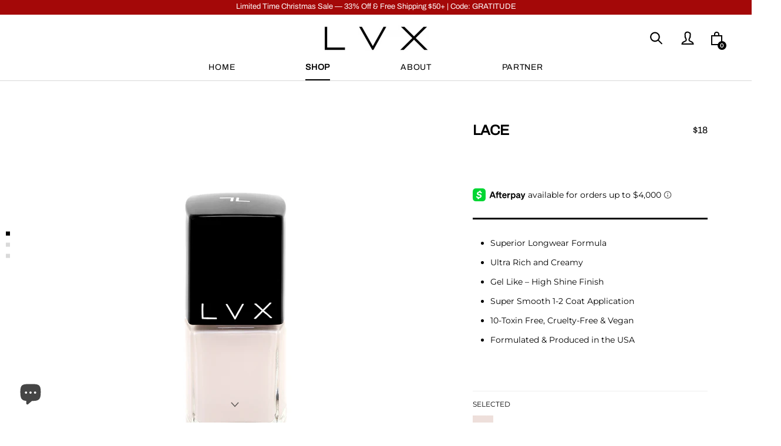

--- FILE ---
content_type: text/html; charset=utf-8
request_url: https://shoplvx.com/collections/spring-summer-2019/products/lace
body_size: 32463
content:
<!doctype html>

<html class="no-js html-product" lang="en">
  <head>
    <meta name="google-site-verification" content="9mxcvfAlp4s7HlWirt1pvbVTwtlzSeMmNjflbZZ-uWc" />
<!-- Global site tag (gtag.js) - Google Ads: 640773194 -->
<script async src="https://www.googletagmanager.com/gtag/js?id=AW-640773194"></script>
<script>
  window.dataLayer = window.dataLayer || [];
  function gtag(){dataLayer.push(arguments);}
  gtag('js', new Date());

  gtag('config', 'AW-640773194');
</script>

<!-- "snippets/booster-seo.liquid" was not rendered, the associated app was uninstalled -->
    <meta charset="utf-8"> 
    <meta http-equiv="X-UA-Compatible" content="IE=edge,chrome=1">
    <meta name="viewport" content="width=device-width, initial-scale=1.0, height=device-height, minimum-scale=1.0, user-scalable=0">
    <meta name="theme-color" content="">

    
<link rel="canonical" href="https://shoplvx.com/products/lace"><link rel="shortcut icon" href="//shoplvx.com/cdn/shop/files/LVX_Icon_BlackBgd_Black_Background_32x32.jpg?v=1613534088" type="image/png"><meta property="og:type" content="product">
  <meta property="og:title" content="LACE"><meta property="og:image" content="http://shoplvx.com/cdn/shop/products/LVX125_LACE_grande.jpg?v=1581808952">
    <meta property="og:image:secure_url" content="https://shoplvx.com/cdn/shop/products/LVX125_LACE_grande.jpg?v=1581808952"><meta property="og:image" content="http://shoplvx.com/cdn/shop/products/LVX125_LACE_DROP_grande.jpg?v=1615310123">
    <meta property="og:image:secure_url" content="https://shoplvx.com/cdn/shop/products/LVX125_LACE_DROP_grande.jpg?v=1615310123"><meta property="og:image" content="http://shoplvx.com/cdn/shop/products/LACE_grande.jpg?v=1615677837">
    <meta property="og:image:secure_url" content="https://shoplvx.com/cdn/shop/products/LACE_grande.jpg?v=1615677837"><meta property="product:price:amount" content="18.00">
  <meta property="product:price:currency" content="USD"><meta property="og:description" content="Superior Longwear Formula Ultra Rich and Creamy Gel Like – High Shine Finish Super Smooth 1-2 Coat Application 10-Toxin Free, Cruelty-Free &amp;amp; Vegan Formulated &amp;amp; Produced in the USA - - -  Color Description: ﻿Light Lace Cream Inspiration:  No. 21 - Philosophy - A F Vandervorst - Burberry Original Release: Spring "><meta property="og:url" content="https://shoplvx.com/products/lace">
<meta property="og:site_name" content="Shop LVX"><meta name="twitter:card" content="summary"><meta name="twitter:title" content="LACE">
  <meta name="twitter:description" content="

Superior Longwear Formula
Ultra Rich and Creamy
Gel Like – High Shine Finish
Super Smooth 1-2 Coat Application
10-Toxin Free, Cruelty-Free &amp;amp; Vegan
Formulated &amp;amp; Produced in the USA

- - - 
Color Description: ﻿Light Lace Cream
Inspiration:  No. 21 - Philosophy - A F Vandervorst - Burberry
Original Release: Spring Summer 2019
runway images courtesy of VogueRunway.com">
  <meta name="twitter:image" content="https://shoplvx.com/cdn/shop/products/LVX125_LACE_600x600_crop_center.jpg?v=1581808952">

    <script>window.performance && window.performance.mark && window.performance.mark('shopify.content_for_header.start');</script><meta name="google-site-verification" content="J-_HvRqNKsY2U5CiwNYtQ45kNcRlgZaQY8Ps0xblXlE">
<meta id="shopify-digital-wallet" name="shopify-digital-wallet" content="/16475015/digital_wallets/dialog">
<meta name="shopify-checkout-api-token" content="836c06681cda457cb78ff6f3ab0266d6">
<meta id="in-context-paypal-metadata" data-shop-id="16475015" data-venmo-supported="false" data-environment="production" data-locale="en_US" data-paypal-v4="true" data-currency="USD">
<link rel="alternate" type="application/json+oembed" href="https://shoplvx.com/products/lace.oembed">
<script async="async" src="/checkouts/internal/preloads.js?locale=en-US"></script>
<link rel="preconnect" href="https://shop.app" crossorigin="anonymous">
<script async="async" src="https://shop.app/checkouts/internal/preloads.js?locale=en-US&shop_id=16475015" crossorigin="anonymous"></script>
<script id="apple-pay-shop-capabilities" type="application/json">{"shopId":16475015,"countryCode":"US","currencyCode":"USD","merchantCapabilities":["supports3DS"],"merchantId":"gid:\/\/shopify\/Shop\/16475015","merchantName":"Shop LVX","requiredBillingContactFields":["postalAddress","email","phone"],"requiredShippingContactFields":["postalAddress","email","phone"],"shippingType":"shipping","supportedNetworks":["visa","masterCard","amex","discover","elo","jcb"],"total":{"type":"pending","label":"Shop LVX","amount":"1.00"},"shopifyPaymentsEnabled":true,"supportsSubscriptions":true}</script>
<script id="shopify-features" type="application/json">{"accessToken":"836c06681cda457cb78ff6f3ab0266d6","betas":["rich-media-storefront-analytics"],"domain":"shoplvx.com","predictiveSearch":true,"shopId":16475015,"locale":"en"}</script>
<script>var Shopify = Shopify || {};
Shopify.shop = "shoplvx-pxs.myshopify.com";
Shopify.locale = "en";
Shopify.currency = {"active":"USD","rate":"1.0"};
Shopify.country = "US";
Shopify.theme = {"name":"Prestige - 3\/6\/21","id":120144789570,"schema_name":"Prestige","schema_version":"3.2.1","theme_store_id":null,"role":"main"};
Shopify.theme.handle = "null";
Shopify.theme.style = {"id":null,"handle":null};
Shopify.cdnHost = "shoplvx.com/cdn";
Shopify.routes = Shopify.routes || {};
Shopify.routes.root = "/";</script>
<script type="module">!function(o){(o.Shopify=o.Shopify||{}).modules=!0}(window);</script>
<script>!function(o){function n(){var o=[];function n(){o.push(Array.prototype.slice.apply(arguments))}return n.q=o,n}var t=o.Shopify=o.Shopify||{};t.loadFeatures=n(),t.autoloadFeatures=n()}(window);</script>
<script>
  window.ShopifyPay = window.ShopifyPay || {};
  window.ShopifyPay.apiHost = "shop.app\/pay";
  window.ShopifyPay.redirectState = null;
</script>
<script id="shop-js-analytics" type="application/json">{"pageType":"product"}</script>
<script defer="defer" async type="module" src="//shoplvx.com/cdn/shopifycloud/shop-js/modules/v2/client.init-shop-cart-sync_BdyHc3Nr.en.esm.js"></script>
<script defer="defer" async type="module" src="//shoplvx.com/cdn/shopifycloud/shop-js/modules/v2/chunk.common_Daul8nwZ.esm.js"></script>
<script type="module">
  await import("//shoplvx.com/cdn/shopifycloud/shop-js/modules/v2/client.init-shop-cart-sync_BdyHc3Nr.en.esm.js");
await import("//shoplvx.com/cdn/shopifycloud/shop-js/modules/v2/chunk.common_Daul8nwZ.esm.js");

  window.Shopify.SignInWithShop?.initShopCartSync?.({"fedCMEnabled":true,"windoidEnabled":true});

</script>
<script>
  window.Shopify = window.Shopify || {};
  if (!window.Shopify.featureAssets) window.Shopify.featureAssets = {};
  window.Shopify.featureAssets['shop-js'] = {"shop-cart-sync":["modules/v2/client.shop-cart-sync_QYOiDySF.en.esm.js","modules/v2/chunk.common_Daul8nwZ.esm.js"],"init-fed-cm":["modules/v2/client.init-fed-cm_DchLp9rc.en.esm.js","modules/v2/chunk.common_Daul8nwZ.esm.js"],"shop-button":["modules/v2/client.shop-button_OV7bAJc5.en.esm.js","modules/v2/chunk.common_Daul8nwZ.esm.js"],"init-windoid":["modules/v2/client.init-windoid_DwxFKQ8e.en.esm.js","modules/v2/chunk.common_Daul8nwZ.esm.js"],"shop-cash-offers":["modules/v2/client.shop-cash-offers_DWtL6Bq3.en.esm.js","modules/v2/chunk.common_Daul8nwZ.esm.js","modules/v2/chunk.modal_CQq8HTM6.esm.js"],"shop-toast-manager":["modules/v2/client.shop-toast-manager_CX9r1SjA.en.esm.js","modules/v2/chunk.common_Daul8nwZ.esm.js"],"init-shop-email-lookup-coordinator":["modules/v2/client.init-shop-email-lookup-coordinator_UhKnw74l.en.esm.js","modules/v2/chunk.common_Daul8nwZ.esm.js"],"pay-button":["modules/v2/client.pay-button_DzxNnLDY.en.esm.js","modules/v2/chunk.common_Daul8nwZ.esm.js"],"avatar":["modules/v2/client.avatar_BTnouDA3.en.esm.js"],"init-shop-cart-sync":["modules/v2/client.init-shop-cart-sync_BdyHc3Nr.en.esm.js","modules/v2/chunk.common_Daul8nwZ.esm.js"],"shop-login-button":["modules/v2/client.shop-login-button_D8B466_1.en.esm.js","modules/v2/chunk.common_Daul8nwZ.esm.js","modules/v2/chunk.modal_CQq8HTM6.esm.js"],"init-customer-accounts-sign-up":["modules/v2/client.init-customer-accounts-sign-up_C8fpPm4i.en.esm.js","modules/v2/client.shop-login-button_D8B466_1.en.esm.js","modules/v2/chunk.common_Daul8nwZ.esm.js","modules/v2/chunk.modal_CQq8HTM6.esm.js"],"init-shop-for-new-customer-accounts":["modules/v2/client.init-shop-for-new-customer-accounts_CVTO0Ztu.en.esm.js","modules/v2/client.shop-login-button_D8B466_1.en.esm.js","modules/v2/chunk.common_Daul8nwZ.esm.js","modules/v2/chunk.modal_CQq8HTM6.esm.js"],"init-customer-accounts":["modules/v2/client.init-customer-accounts_dRgKMfrE.en.esm.js","modules/v2/client.shop-login-button_D8B466_1.en.esm.js","modules/v2/chunk.common_Daul8nwZ.esm.js","modules/v2/chunk.modal_CQq8HTM6.esm.js"],"shop-follow-button":["modules/v2/client.shop-follow-button_CkZpjEct.en.esm.js","modules/v2/chunk.common_Daul8nwZ.esm.js","modules/v2/chunk.modal_CQq8HTM6.esm.js"],"lead-capture":["modules/v2/client.lead-capture_BntHBhfp.en.esm.js","modules/v2/chunk.common_Daul8nwZ.esm.js","modules/v2/chunk.modal_CQq8HTM6.esm.js"],"checkout-modal":["modules/v2/client.checkout-modal_CfxcYbTm.en.esm.js","modules/v2/chunk.common_Daul8nwZ.esm.js","modules/v2/chunk.modal_CQq8HTM6.esm.js"],"shop-login":["modules/v2/client.shop-login_Da4GZ2H6.en.esm.js","modules/v2/chunk.common_Daul8nwZ.esm.js","modules/v2/chunk.modal_CQq8HTM6.esm.js"],"payment-terms":["modules/v2/client.payment-terms_MV4M3zvL.en.esm.js","modules/v2/chunk.common_Daul8nwZ.esm.js","modules/v2/chunk.modal_CQq8HTM6.esm.js"]};
</script>
<script>(function() {
  var isLoaded = false;
  function asyncLoad() {
    if (isLoaded) return;
    isLoaded = true;
    var urls = ["https:\/\/tags.akohub.com\/widget.js?id=489d3c745ecbd416fe4ec6db763d2711143012b27b3a257d36fd7ee150356593\u0026ts=1715681265481\u0026shop=shoplvx-pxs.myshopify.com","https:\/\/assets1.adroll.com\/shopify\/latest\/j\/shopify_rolling_bootstrap_v2.js?adroll_adv_id=37WHDOMTWNFARNSRDHHRSQ\u0026adroll_pix_id=FK6OKQO6OBAFVMKNF7KV6W\u0026shop=shoplvx-pxs.myshopify.com","https:\/\/files-shpf.mageworx.com\/groupedproducts\/source.js?mw_groupedproducts_t=1584044839\u0026shop=shoplvx-pxs.myshopify.com","https:\/\/cdn.shopify.com\/s\/files\/1\/1647\/5015\/t\/11\/assets\/postscript-sdk.js?v=1700695300\u0026shopId=317222\u0026shop=shoplvx-pxs.myshopify.com","\/\/cdn.shopify.com\/proxy\/fc3807ee8af2f517f08f3faf9ab3aeb23d04814e4b453fe44362ad73550863a3\/api.goaffpro.com\/loader.js?shop=shoplvx-pxs.myshopify.com\u0026sp-cache-control=cHVibGljLCBtYXgtYWdlPTkwMA","https:\/\/cdn.hextom.com\/js\/eventpromotionbar.js?shop=shoplvx-pxs.myshopify.com"];
    for (var i = 0; i < urls.length; i++) {
      var s = document.createElement('script');
      s.type = 'text/javascript';
      s.async = true;
      s.src = urls[i];
      var x = document.getElementsByTagName('script')[0];
      x.parentNode.insertBefore(s, x);
    }
  };
  if(window.attachEvent) {
    window.attachEvent('onload', asyncLoad);
  } else {
    window.addEventListener('load', asyncLoad, false);
  }
})();</script>
<script id="__st">var __st={"a":16475015,"offset":-18000,"reqid":"aa6505b6-46ba-4774-a3f7-f119a8852868-1768960942","pageurl":"shoplvx.com\/collections\/spring-summer-2019\/products\/lace","u":"853936353092","p":"product","rtyp":"product","rid":1845142650946};</script>
<script>window.ShopifyPaypalV4VisibilityTracking = true;</script>
<script id="captcha-bootstrap">!function(){'use strict';const t='contact',e='account',n='new_comment',o=[[t,t],['blogs',n],['comments',n],[t,'customer']],c=[[e,'customer_login'],[e,'guest_login'],[e,'recover_customer_password'],[e,'create_customer']],r=t=>t.map((([t,e])=>`form[action*='/${t}']:not([data-nocaptcha='true']) input[name='form_type'][value='${e}']`)).join(','),a=t=>()=>t?[...document.querySelectorAll(t)].map((t=>t.form)):[];function s(){const t=[...o],e=r(t);return a(e)}const i='password',u='form_key',d=['recaptcha-v3-token','g-recaptcha-response','h-captcha-response',i],f=()=>{try{return window.sessionStorage}catch{return}},m='__shopify_v',_=t=>t.elements[u];function p(t,e,n=!1){try{const o=window.sessionStorage,c=JSON.parse(o.getItem(e)),{data:r}=function(t){const{data:e,action:n}=t;return t[m]||n?{data:e,action:n}:{data:t,action:n}}(c);for(const[e,n]of Object.entries(r))t.elements[e]&&(t.elements[e].value=n);n&&o.removeItem(e)}catch(o){console.error('form repopulation failed',{error:o})}}const l='form_type',E='cptcha';function T(t){t.dataset[E]=!0}const w=window,h=w.document,L='Shopify',v='ce_forms',y='captcha';let A=!1;((t,e)=>{const n=(g='f06e6c50-85a8-45c8-87d0-21a2b65856fe',I='https://cdn.shopify.com/shopifycloud/storefront-forms-hcaptcha/ce_storefront_forms_captcha_hcaptcha.v1.5.2.iife.js',D={infoText:'Protected by hCaptcha',privacyText:'Privacy',termsText:'Terms'},(t,e,n)=>{const o=w[L][v],c=o.bindForm;if(c)return c(t,g,e,D).then(n);var r;o.q.push([[t,g,e,D],n]),r=I,A||(h.body.append(Object.assign(h.createElement('script'),{id:'captcha-provider',async:!0,src:r})),A=!0)});var g,I,D;w[L]=w[L]||{},w[L][v]=w[L][v]||{},w[L][v].q=[],w[L][y]=w[L][y]||{},w[L][y].protect=function(t,e){n(t,void 0,e),T(t)},Object.freeze(w[L][y]),function(t,e,n,w,h,L){const[v,y,A,g]=function(t,e,n){const i=e?o:[],u=t?c:[],d=[...i,...u],f=r(d),m=r(i),_=r(d.filter((([t,e])=>n.includes(e))));return[a(f),a(m),a(_),s()]}(w,h,L),I=t=>{const e=t.target;return e instanceof HTMLFormElement?e:e&&e.form},D=t=>v().includes(t);t.addEventListener('submit',(t=>{const e=I(t);if(!e)return;const n=D(e)&&!e.dataset.hcaptchaBound&&!e.dataset.recaptchaBound,o=_(e),c=g().includes(e)&&(!o||!o.value);(n||c)&&t.preventDefault(),c&&!n&&(function(t){try{if(!f())return;!function(t){const e=f();if(!e)return;const n=_(t);if(!n)return;const o=n.value;o&&e.removeItem(o)}(t);const e=Array.from(Array(32),(()=>Math.random().toString(36)[2])).join('');!function(t,e){_(t)||t.append(Object.assign(document.createElement('input'),{type:'hidden',name:u})),t.elements[u].value=e}(t,e),function(t,e){const n=f();if(!n)return;const o=[...t.querySelectorAll(`input[type='${i}']`)].map((({name:t})=>t)),c=[...d,...o],r={};for(const[a,s]of new FormData(t).entries())c.includes(a)||(r[a]=s);n.setItem(e,JSON.stringify({[m]:1,action:t.action,data:r}))}(t,e)}catch(e){console.error('failed to persist form',e)}}(e),e.submit())}));const S=(t,e)=>{t&&!t.dataset[E]&&(n(t,e.some((e=>e===t))),T(t))};for(const o of['focusin','change'])t.addEventListener(o,(t=>{const e=I(t);D(e)&&S(e,y())}));const B=e.get('form_key'),M=e.get(l),P=B&&M;t.addEventListener('DOMContentLoaded',(()=>{const t=y();if(P)for(const e of t)e.elements[l].value===M&&p(e,B);[...new Set([...A(),...v().filter((t=>'true'===t.dataset.shopifyCaptcha))])].forEach((e=>S(e,t)))}))}(h,new URLSearchParams(w.location.search),n,t,e,['guest_login'])})(!0,!0)}();</script>
<script integrity="sha256-4kQ18oKyAcykRKYeNunJcIwy7WH5gtpwJnB7kiuLZ1E=" data-source-attribution="shopify.loadfeatures" defer="defer" src="//shoplvx.com/cdn/shopifycloud/storefront/assets/storefront/load_feature-a0a9edcb.js" crossorigin="anonymous"></script>
<script crossorigin="anonymous" defer="defer" src="//shoplvx.com/cdn/shopifycloud/storefront/assets/shopify_pay/storefront-65b4c6d7.js?v=20250812"></script>
<script data-source-attribution="shopify.dynamic_checkout.dynamic.init">var Shopify=Shopify||{};Shopify.PaymentButton=Shopify.PaymentButton||{isStorefrontPortableWallets:!0,init:function(){window.Shopify.PaymentButton.init=function(){};var t=document.createElement("script");t.src="https://shoplvx.com/cdn/shopifycloud/portable-wallets/latest/portable-wallets.en.js",t.type="module",document.head.appendChild(t)}};
</script>
<script data-source-attribution="shopify.dynamic_checkout.buyer_consent">
  function portableWalletsHideBuyerConsent(e){var t=document.getElementById("shopify-buyer-consent"),n=document.getElementById("shopify-subscription-policy-button");t&&n&&(t.classList.add("hidden"),t.setAttribute("aria-hidden","true"),n.removeEventListener("click",e))}function portableWalletsShowBuyerConsent(e){var t=document.getElementById("shopify-buyer-consent"),n=document.getElementById("shopify-subscription-policy-button");t&&n&&(t.classList.remove("hidden"),t.removeAttribute("aria-hidden"),n.addEventListener("click",e))}window.Shopify?.PaymentButton&&(window.Shopify.PaymentButton.hideBuyerConsent=portableWalletsHideBuyerConsent,window.Shopify.PaymentButton.showBuyerConsent=portableWalletsShowBuyerConsent);
</script>
<script data-source-attribution="shopify.dynamic_checkout.cart.bootstrap">document.addEventListener("DOMContentLoaded",(function(){function t(){return document.querySelector("shopify-accelerated-checkout-cart, shopify-accelerated-checkout")}if(t())Shopify.PaymentButton.init();else{new MutationObserver((function(e,n){t()&&(Shopify.PaymentButton.init(),n.disconnect())})).observe(document.body,{childList:!0,subtree:!0})}}));
</script>
<link id="shopify-accelerated-checkout-styles" rel="stylesheet" media="screen" href="https://shoplvx.com/cdn/shopifycloud/portable-wallets/latest/accelerated-checkout-backwards-compat.css" crossorigin="anonymous">
<style id="shopify-accelerated-checkout-cart">
        #shopify-buyer-consent {
  margin-top: 1em;
  display: inline-block;
  width: 100%;
}

#shopify-buyer-consent.hidden {
  display: none;
}

#shopify-subscription-policy-button {
  background: none;
  border: none;
  padding: 0;
  text-decoration: underline;
  font-size: inherit;
  cursor: pointer;
}

#shopify-subscription-policy-button::before {
  box-shadow: none;
}

      </style>

<script>window.performance && window.performance.mark && window.performance.mark('shopify.content_for_header.end');</script>

    <link rel="stylesheet" href="//shoplvx.com/cdn/shop/t/11/assets/theme.scss.css?v=66087472965852687411764377179">

    <script>
      // This allows to expose several variables to the global scope, to be used in scripts
      window.theme = {
        template: "product",
        shopCurrency: "USD",
        moneyFormat: "${{amount}}",
        moneyWithCurrencyFormat: "${{amount}} USD",
        currencyConversionEnabled: false,
        currencyConversionMoneyFormat: "money_format",
        currencyConversionRoundAmounts: true,
        productImageSize: "natural",
        searchMode: "product,article",
        showPageTransition: true,
        showElementStaggering: false,
        showImageZooming: true,
        enableExperimentalResizeObserver: false
      };

      window.languages = {
        cartAddNote: "Add Order Note",
        cartEditNote: "Edit Order Note",
        productImageLoadingError: "This image could not be loaded. Please try to reload the page.",
        productFormAddToCart: "Add to Bag",
        productFormUnavailable: "Unavailable",
        productFormSoldOut: "Sold Out",
        shippingEstimatorOneResult: "1 option available:",
        shippingEstimatorMoreResults: "{{count}} options available:",
        shippingEstimatorNoResults: "No shipping could be found"
      };

      window.lazySizesConfig = {
        loadHidden: false,
        hFac: 0.5,
        expFactor: 2,
        ricTimeout: 150,
        lazyClass: 'Image--lazyLoad',
        loadingClass: 'Image--lazyLoading',
        loadedClass: 'Image--lazyLoaded'
      };

      document.documentElement.className = document.documentElement.className.replace('no-js', 'js');
      document.documentElement.style.setProperty('--window-height', window.innerHeight + 'px');

      // We do a quick detection of some features (we could use Modernizr but for so little...)
      (function() {
        document.documentElement.className += ((window.CSS && window.CSS.supports('(position: sticky) or (position: -webkit-sticky)')) ? ' supports-sticky' : ' no-supports-sticky');
        document.documentElement.className += (window.matchMedia('(-moz-touch-enabled: 1), (hover: none)')).matches ? ' no-supports-hover' : ' supports-hover';
      }());

      window.onpageshow = function (event) {
        if (event.persisted) {
          window.location.reload();
        }
      };
    </script>

    <script src="//shoplvx.com/cdn/shop/t/11/assets/lazysizes.min.js?v=174358363404432586981614986155" async></script>

    
<script src="https://polyfill-fastly.net/v2/polyfill.min.js?features=fetch,Element.prototype.closest,Element.prototype.remove,Element.prototype.classList,Array.prototype.includes,Array.prototype.fill,Object.assign,CustomEvent,IntersectionObserver,IntersectionObserverEntry" defer></script>
    <script src="//shoplvx.com/cdn/shop/t/11/assets/libs.min.js?v=88466822118989791001614986155" defer></script>
    <script src="//shoplvx.com/cdn/shop/t/11/assets/theme.min.js?v=59645499541212279071614986157" defer></script>
    <script src="//shoplvx.com/cdn/shop/t/11/assets/custom.js?v=58871385811111520251614986154" defer></script>

    
  <script type="application/ld+json">
  {
    "@context": "http://schema.org",
    "@type": "Product",
    "offers": {
      "@type": "Offer",
      "availability":"//schema.org/InStock",
      "price": "18.00",
      "priceCurrency": "USD"
    },
    "brand": "vendor-unknown",
    "name": "LACE",
    "description": "\n\nSuperior Longwear Formula\nUltra Rich and Creamy\nGel Like – High Shine Finish\nSuper Smooth 1-2 Coat Application\n10-Toxin Free, Cruelty-Free \u0026amp; Vegan\nFormulated \u0026amp; Produced in the USA\n\n- - - \nColor Description: ﻿Light Lace Cream\nInspiration:  No. 21 - Philosophy - A F Vandervorst - Burberry\nOriginal Release: Spring Summer 2019\nrunway images courtesy of VogueRunway.com",
    "category": "",
    "url": "https://shoplvx.com/products/lace",
    "image": {
      "@type": "ImageObject",
      "url": "https://shoplvx.com/cdn/shop/products/LVX125_LACE_1024x1024.jpg?v=1581808952",
      "image": "https://shoplvx.com/cdn/shop/products/LVX125_LACE_1024x1024.jpg?v=1581808952",
      "name": "LACE - LVX Luxury Nail Polish",
      "width": 1024,
      "height": 1024
    }
  }
  </script>

    
    <!-- Hotjar Tracking Code for shoplvx.com -->
<script>
    (function(h,o,t,j,a,r){
        h.hj=h.hj||function(){(h.hj.q=h.hj.q||[]).push(arguments)};
        h._hjSettings={hjid:1323991,hjsv:6};
        a=o.getElementsByTagName('head')[0];
        r=o.createElement('script');r.async=1;
        r.src=t+h._hjSettings.hjid+j+h._hjSettings.hjsv;
        a.appendChild(r);
    })(window,document,'https://static.hotjar.com/c/hotjar-','.js?sv=');
</script>
    
  <script>window.is_hulkpo_installed=true</script><script src="https://cdn.shopify.com/extensions/e8878072-2f6b-4e89-8082-94b04320908d/inbox-1254/assets/inbox-chat-loader.js" type="text/javascript" defer="defer"></script>
<link href="https://monorail-edge.shopifysvc.com" rel="dns-prefetch">
<script>(function(){if ("sendBeacon" in navigator && "performance" in window) {try {var session_token_from_headers = performance.getEntriesByType('navigation')[0].serverTiming.find(x => x.name == '_s').description;} catch {var session_token_from_headers = undefined;}var session_cookie_matches = document.cookie.match(/_shopify_s=([^;]*)/);var session_token_from_cookie = session_cookie_matches && session_cookie_matches.length === 2 ? session_cookie_matches[1] : "";var session_token = session_token_from_headers || session_token_from_cookie || "";function handle_abandonment_event(e) {var entries = performance.getEntries().filter(function(entry) {return /monorail-edge.shopifysvc.com/.test(entry.name);});if (!window.abandonment_tracked && entries.length === 0) {window.abandonment_tracked = true;var currentMs = Date.now();var navigation_start = performance.timing.navigationStart;var payload = {shop_id: 16475015,url: window.location.href,navigation_start,duration: currentMs - navigation_start,session_token,page_type: "product"};window.navigator.sendBeacon("https://monorail-edge.shopifysvc.com/v1/produce", JSON.stringify({schema_id: "online_store_buyer_site_abandonment/1.1",payload: payload,metadata: {event_created_at_ms: currentMs,event_sent_at_ms: currentMs}}));}}window.addEventListener('pagehide', handle_abandonment_event);}}());</script>
<script id="web-pixels-manager-setup">(function e(e,d,r,n,o){if(void 0===o&&(o={}),!Boolean(null===(a=null===(i=window.Shopify)||void 0===i?void 0:i.analytics)||void 0===a?void 0:a.replayQueue)){var i,a;window.Shopify=window.Shopify||{};var t=window.Shopify;t.analytics=t.analytics||{};var s=t.analytics;s.replayQueue=[],s.publish=function(e,d,r){return s.replayQueue.push([e,d,r]),!0};try{self.performance.mark("wpm:start")}catch(e){}var l=function(){var e={modern:/Edge?\/(1{2}[4-9]|1[2-9]\d|[2-9]\d{2}|\d{4,})\.\d+(\.\d+|)|Firefox\/(1{2}[4-9]|1[2-9]\d|[2-9]\d{2}|\d{4,})\.\d+(\.\d+|)|Chrom(ium|e)\/(9{2}|\d{3,})\.\d+(\.\d+|)|(Maci|X1{2}).+ Version\/(15\.\d+|(1[6-9]|[2-9]\d|\d{3,})\.\d+)([,.]\d+|)( \(\w+\)|)( Mobile\/\w+|) Safari\/|Chrome.+OPR\/(9{2}|\d{3,})\.\d+\.\d+|(CPU[ +]OS|iPhone[ +]OS|CPU[ +]iPhone|CPU IPhone OS|CPU iPad OS)[ +]+(15[._]\d+|(1[6-9]|[2-9]\d|\d{3,})[._]\d+)([._]\d+|)|Android:?[ /-](13[3-9]|1[4-9]\d|[2-9]\d{2}|\d{4,})(\.\d+|)(\.\d+|)|Android.+Firefox\/(13[5-9]|1[4-9]\d|[2-9]\d{2}|\d{4,})\.\d+(\.\d+|)|Android.+Chrom(ium|e)\/(13[3-9]|1[4-9]\d|[2-9]\d{2}|\d{4,})\.\d+(\.\d+|)|SamsungBrowser\/([2-9]\d|\d{3,})\.\d+/,legacy:/Edge?\/(1[6-9]|[2-9]\d|\d{3,})\.\d+(\.\d+|)|Firefox\/(5[4-9]|[6-9]\d|\d{3,})\.\d+(\.\d+|)|Chrom(ium|e)\/(5[1-9]|[6-9]\d|\d{3,})\.\d+(\.\d+|)([\d.]+$|.*Safari\/(?![\d.]+ Edge\/[\d.]+$))|(Maci|X1{2}).+ Version\/(10\.\d+|(1[1-9]|[2-9]\d|\d{3,})\.\d+)([,.]\d+|)( \(\w+\)|)( Mobile\/\w+|) Safari\/|Chrome.+OPR\/(3[89]|[4-9]\d|\d{3,})\.\d+\.\d+|(CPU[ +]OS|iPhone[ +]OS|CPU[ +]iPhone|CPU IPhone OS|CPU iPad OS)[ +]+(10[._]\d+|(1[1-9]|[2-9]\d|\d{3,})[._]\d+)([._]\d+|)|Android:?[ /-](13[3-9]|1[4-9]\d|[2-9]\d{2}|\d{4,})(\.\d+|)(\.\d+|)|Mobile Safari.+OPR\/([89]\d|\d{3,})\.\d+\.\d+|Android.+Firefox\/(13[5-9]|1[4-9]\d|[2-9]\d{2}|\d{4,})\.\d+(\.\d+|)|Android.+Chrom(ium|e)\/(13[3-9]|1[4-9]\d|[2-9]\d{2}|\d{4,})\.\d+(\.\d+|)|Android.+(UC? ?Browser|UCWEB|U3)[ /]?(15\.([5-9]|\d{2,})|(1[6-9]|[2-9]\d|\d{3,})\.\d+)\.\d+|SamsungBrowser\/(5\.\d+|([6-9]|\d{2,})\.\d+)|Android.+MQ{2}Browser\/(14(\.(9|\d{2,})|)|(1[5-9]|[2-9]\d|\d{3,})(\.\d+|))(\.\d+|)|K[Aa][Ii]OS\/(3\.\d+|([4-9]|\d{2,})\.\d+)(\.\d+|)/},d=e.modern,r=e.legacy,n=navigator.userAgent;return n.match(d)?"modern":n.match(r)?"legacy":"unknown"}(),u="modern"===l?"modern":"legacy",c=(null!=n?n:{modern:"",legacy:""})[u],f=function(e){return[e.baseUrl,"/wpm","/b",e.hashVersion,"modern"===e.buildTarget?"m":"l",".js"].join("")}({baseUrl:d,hashVersion:r,buildTarget:u}),m=function(e){var d=e.version,r=e.bundleTarget,n=e.surface,o=e.pageUrl,i=e.monorailEndpoint;return{emit:function(e){var a=e.status,t=e.errorMsg,s=(new Date).getTime(),l=JSON.stringify({metadata:{event_sent_at_ms:s},events:[{schema_id:"web_pixels_manager_load/3.1",payload:{version:d,bundle_target:r,page_url:o,status:a,surface:n,error_msg:t},metadata:{event_created_at_ms:s}}]});if(!i)return console&&console.warn&&console.warn("[Web Pixels Manager] No Monorail endpoint provided, skipping logging."),!1;try{return self.navigator.sendBeacon.bind(self.navigator)(i,l)}catch(e){}var u=new XMLHttpRequest;try{return u.open("POST",i,!0),u.setRequestHeader("Content-Type","text/plain"),u.send(l),!0}catch(e){return console&&console.warn&&console.warn("[Web Pixels Manager] Got an unhandled error while logging to Monorail."),!1}}}}({version:r,bundleTarget:l,surface:e.surface,pageUrl:self.location.href,monorailEndpoint:e.monorailEndpoint});try{o.browserTarget=l,function(e){var d=e.src,r=e.async,n=void 0===r||r,o=e.onload,i=e.onerror,a=e.sri,t=e.scriptDataAttributes,s=void 0===t?{}:t,l=document.createElement("script"),u=document.querySelector("head"),c=document.querySelector("body");if(l.async=n,l.src=d,a&&(l.integrity=a,l.crossOrigin="anonymous"),s)for(var f in s)if(Object.prototype.hasOwnProperty.call(s,f))try{l.dataset[f]=s[f]}catch(e){}if(o&&l.addEventListener("load",o),i&&l.addEventListener("error",i),u)u.appendChild(l);else{if(!c)throw new Error("Did not find a head or body element to append the script");c.appendChild(l)}}({src:f,async:!0,onload:function(){if(!function(){var e,d;return Boolean(null===(d=null===(e=window.Shopify)||void 0===e?void 0:e.analytics)||void 0===d?void 0:d.initialized)}()){var d=window.webPixelsManager.init(e)||void 0;if(d){var r=window.Shopify.analytics;r.replayQueue.forEach((function(e){var r=e[0],n=e[1],o=e[2];d.publishCustomEvent(r,n,o)})),r.replayQueue=[],r.publish=d.publishCustomEvent,r.visitor=d.visitor,r.initialized=!0}}},onerror:function(){return m.emit({status:"failed",errorMsg:"".concat(f," has failed to load")})},sri:function(e){var d=/^sha384-[A-Za-z0-9+/=]+$/;return"string"==typeof e&&d.test(e)}(c)?c:"",scriptDataAttributes:o}),m.emit({status:"loading"})}catch(e){m.emit({status:"failed",errorMsg:(null==e?void 0:e.message)||"Unknown error"})}}})({shopId: 16475015,storefrontBaseUrl: "https://shoplvx.com",extensionsBaseUrl: "https://extensions.shopifycdn.com/cdn/shopifycloud/web-pixels-manager",monorailEndpoint: "https://monorail-edge.shopifysvc.com/unstable/produce_batch",surface: "storefront-renderer",enabledBetaFlags: ["2dca8a86"],webPixelsConfigList: [{"id":"1034518594","configuration":"{\"shopId\":\"317222\"}","eventPayloadVersion":"v1","runtimeContext":"STRICT","scriptVersion":"e57a43765e0d230c1bcb12178c1ff13f","type":"APP","apiClientId":2328352,"privacyPurposes":[],"dataSharingAdjustments":{"protectedCustomerApprovalScopes":["read_customer_address","read_customer_email","read_customer_name","read_customer_personal_data","read_customer_phone"]}},{"id":"543064130","configuration":"{\"shop\":\"shoplvx-pxs.myshopify.com\",\"cookie_duration\":\"604800\"}","eventPayloadVersion":"v1","runtimeContext":"STRICT","scriptVersion":"a2e7513c3708f34b1f617d7ce88f9697","type":"APP","apiClientId":2744533,"privacyPurposes":["ANALYTICS","MARKETING"],"dataSharingAdjustments":{"protectedCustomerApprovalScopes":["read_customer_address","read_customer_email","read_customer_name","read_customer_personal_data","read_customer_phone"]}},{"id":"395051074","configuration":"{\"config\":\"{\\\"pixel_id\\\":\\\"G-8NDQE0Y9YX\\\",\\\"target_country\\\":\\\"US\\\",\\\"gtag_events\\\":[{\\\"type\\\":\\\"begin_checkout\\\",\\\"action_label\\\":\\\"G-8NDQE0Y9YX\\\"},{\\\"type\\\":\\\"search\\\",\\\"action_label\\\":\\\"G-8NDQE0Y9YX\\\"},{\\\"type\\\":\\\"view_item\\\",\\\"action_label\\\":[\\\"G-8NDQE0Y9YX\\\",\\\"MC-71ERTY6RXE\\\"]},{\\\"type\\\":\\\"purchase\\\",\\\"action_label\\\":[\\\"G-8NDQE0Y9YX\\\",\\\"MC-71ERTY6RXE\\\"]},{\\\"type\\\":\\\"page_view\\\",\\\"action_label\\\":[\\\"G-8NDQE0Y9YX\\\",\\\"MC-71ERTY6RXE\\\"]},{\\\"type\\\":\\\"add_payment_info\\\",\\\"action_label\\\":\\\"G-8NDQE0Y9YX\\\"},{\\\"type\\\":\\\"add_to_cart\\\",\\\"action_label\\\":\\\"G-8NDQE0Y9YX\\\"}],\\\"enable_monitoring_mode\\\":false}\"}","eventPayloadVersion":"v1","runtimeContext":"OPEN","scriptVersion":"b2a88bafab3e21179ed38636efcd8a93","type":"APP","apiClientId":1780363,"privacyPurposes":[],"dataSharingAdjustments":{"protectedCustomerApprovalScopes":["read_customer_address","read_customer_email","read_customer_name","read_customer_personal_data","read_customer_phone"]}},{"id":"204243010","configuration":"{\"pixel_id\":\"632679607545818\",\"pixel_type\":\"facebook_pixel\",\"metaapp_system_user_token\":\"-\"}","eventPayloadVersion":"v1","runtimeContext":"OPEN","scriptVersion":"ca16bc87fe92b6042fbaa3acc2fbdaa6","type":"APP","apiClientId":2329312,"privacyPurposes":["ANALYTICS","MARKETING","SALE_OF_DATA"],"dataSharingAdjustments":{"protectedCustomerApprovalScopes":["read_customer_address","read_customer_email","read_customer_name","read_customer_personal_data","read_customer_phone"]}},{"id":"46465090","configuration":"{\"tagID\":\"2613432613688\"}","eventPayloadVersion":"v1","runtimeContext":"STRICT","scriptVersion":"18031546ee651571ed29edbe71a3550b","type":"APP","apiClientId":3009811,"privacyPurposes":["ANALYTICS","MARKETING","SALE_OF_DATA"],"dataSharingAdjustments":{"protectedCustomerApprovalScopes":["read_customer_address","read_customer_email","read_customer_name","read_customer_personal_data","read_customer_phone"]}},{"id":"52297794","eventPayloadVersion":"v1","runtimeContext":"LAX","scriptVersion":"1","type":"CUSTOM","privacyPurposes":["MARKETING"],"name":"Meta pixel (migrated)"},{"id":"83329090","eventPayloadVersion":"v1","runtimeContext":"LAX","scriptVersion":"1","type":"CUSTOM","privacyPurposes":["ANALYTICS"],"name":"Google Analytics tag (migrated)"},{"id":"shopify-app-pixel","configuration":"{}","eventPayloadVersion":"v1","runtimeContext":"STRICT","scriptVersion":"0450","apiClientId":"shopify-pixel","type":"APP","privacyPurposes":["ANALYTICS","MARKETING"]},{"id":"shopify-custom-pixel","eventPayloadVersion":"v1","runtimeContext":"LAX","scriptVersion":"0450","apiClientId":"shopify-pixel","type":"CUSTOM","privacyPurposes":["ANALYTICS","MARKETING"]}],isMerchantRequest: false,initData: {"shop":{"name":"Shop LVX","paymentSettings":{"currencyCode":"USD"},"myshopifyDomain":"shoplvx-pxs.myshopify.com","countryCode":"US","storefrontUrl":"https:\/\/shoplvx.com"},"customer":null,"cart":null,"checkout":null,"productVariants":[{"price":{"amount":18.0,"currencyCode":"USD"},"product":{"title":"LACE","vendor":"vendor-unknown","id":"1845142650946","untranslatedTitle":"LACE","url":"\/products\/lace","type":""},"id":"15293704470594","image":{"src":"\/\/shoplvx.com\/cdn\/shop\/products\/LVX125_LACE.jpg?v=1581808952"},"sku":"LVX125","title":"Default","untranslatedTitle":"Default"}],"purchasingCompany":null},},"https://shoplvx.com/cdn","fcfee988w5aeb613cpc8e4bc33m6693e112",{"modern":"","legacy":""},{"shopId":"16475015","storefrontBaseUrl":"https:\/\/shoplvx.com","extensionBaseUrl":"https:\/\/extensions.shopifycdn.com\/cdn\/shopifycloud\/web-pixels-manager","surface":"storefront-renderer","enabledBetaFlags":"[\"2dca8a86\"]","isMerchantRequest":"false","hashVersion":"fcfee988w5aeb613cpc8e4bc33m6693e112","publish":"custom","events":"[[\"page_viewed\",{}],[\"product_viewed\",{\"productVariant\":{\"price\":{\"amount\":18.0,\"currencyCode\":\"USD\"},\"product\":{\"title\":\"LACE\",\"vendor\":\"vendor-unknown\",\"id\":\"1845142650946\",\"untranslatedTitle\":\"LACE\",\"url\":\"\/products\/lace\",\"type\":\"\"},\"id\":\"15293704470594\",\"image\":{\"src\":\"\/\/shoplvx.com\/cdn\/shop\/products\/LVX125_LACE.jpg?v=1581808952\"},\"sku\":\"LVX125\",\"title\":\"Default\",\"untranslatedTitle\":\"Default\"}}]]"});</script><script>
  window.ShopifyAnalytics = window.ShopifyAnalytics || {};
  window.ShopifyAnalytics.meta = window.ShopifyAnalytics.meta || {};
  window.ShopifyAnalytics.meta.currency = 'USD';
  var meta = {"product":{"id":1845142650946,"gid":"gid:\/\/shopify\/Product\/1845142650946","vendor":"vendor-unknown","type":"","handle":"lace","variants":[{"id":15293704470594,"price":1800,"name":"LACE","public_title":null,"sku":"LVX125"}],"remote":false},"page":{"pageType":"product","resourceType":"product","resourceId":1845142650946,"requestId":"aa6505b6-46ba-4774-a3f7-f119a8852868-1768960942"}};
  for (var attr in meta) {
    window.ShopifyAnalytics.meta[attr] = meta[attr];
  }
</script>
<script class="analytics">
  (function () {
    var customDocumentWrite = function(content) {
      var jquery = null;

      if (window.jQuery) {
        jquery = window.jQuery;
      } else if (window.Checkout && window.Checkout.$) {
        jquery = window.Checkout.$;
      }

      if (jquery) {
        jquery('body').append(content);
      }
    };

    var hasLoggedConversion = function(token) {
      if (token) {
        return document.cookie.indexOf('loggedConversion=' + token) !== -1;
      }
      return false;
    }

    var setCookieIfConversion = function(token) {
      if (token) {
        var twoMonthsFromNow = new Date(Date.now());
        twoMonthsFromNow.setMonth(twoMonthsFromNow.getMonth() + 2);

        document.cookie = 'loggedConversion=' + token + '; expires=' + twoMonthsFromNow;
      }
    }

    var trekkie = window.ShopifyAnalytics.lib = window.trekkie = window.trekkie || [];
    if (trekkie.integrations) {
      return;
    }
    trekkie.methods = [
      'identify',
      'page',
      'ready',
      'track',
      'trackForm',
      'trackLink'
    ];
    trekkie.factory = function(method) {
      return function() {
        var args = Array.prototype.slice.call(arguments);
        args.unshift(method);
        trekkie.push(args);
        return trekkie;
      };
    };
    for (var i = 0; i < trekkie.methods.length; i++) {
      var key = trekkie.methods[i];
      trekkie[key] = trekkie.factory(key);
    }
    trekkie.load = function(config) {
      trekkie.config = config || {};
      trekkie.config.initialDocumentCookie = document.cookie;
      var first = document.getElementsByTagName('script')[0];
      var script = document.createElement('script');
      script.type = 'text/javascript';
      script.onerror = function(e) {
        var scriptFallback = document.createElement('script');
        scriptFallback.type = 'text/javascript';
        scriptFallback.onerror = function(error) {
                var Monorail = {
      produce: function produce(monorailDomain, schemaId, payload) {
        var currentMs = new Date().getTime();
        var event = {
          schema_id: schemaId,
          payload: payload,
          metadata: {
            event_created_at_ms: currentMs,
            event_sent_at_ms: currentMs
          }
        };
        return Monorail.sendRequest("https://" + monorailDomain + "/v1/produce", JSON.stringify(event));
      },
      sendRequest: function sendRequest(endpointUrl, payload) {
        // Try the sendBeacon API
        if (window && window.navigator && typeof window.navigator.sendBeacon === 'function' && typeof window.Blob === 'function' && !Monorail.isIos12()) {
          var blobData = new window.Blob([payload], {
            type: 'text/plain'
          });

          if (window.navigator.sendBeacon(endpointUrl, blobData)) {
            return true;
          } // sendBeacon was not successful

        } // XHR beacon

        var xhr = new XMLHttpRequest();

        try {
          xhr.open('POST', endpointUrl);
          xhr.setRequestHeader('Content-Type', 'text/plain');
          xhr.send(payload);
        } catch (e) {
          console.log(e);
        }

        return false;
      },
      isIos12: function isIos12() {
        return window.navigator.userAgent.lastIndexOf('iPhone; CPU iPhone OS 12_') !== -1 || window.navigator.userAgent.lastIndexOf('iPad; CPU OS 12_') !== -1;
      }
    };
    Monorail.produce('monorail-edge.shopifysvc.com',
      'trekkie_storefront_load_errors/1.1',
      {shop_id: 16475015,
      theme_id: 120144789570,
      app_name: "storefront",
      context_url: window.location.href,
      source_url: "//shoplvx.com/cdn/s/trekkie.storefront.cd680fe47e6c39ca5d5df5f0a32d569bc48c0f27.min.js"});

        };
        scriptFallback.async = true;
        scriptFallback.src = '//shoplvx.com/cdn/s/trekkie.storefront.cd680fe47e6c39ca5d5df5f0a32d569bc48c0f27.min.js';
        first.parentNode.insertBefore(scriptFallback, first);
      };
      script.async = true;
      script.src = '//shoplvx.com/cdn/s/trekkie.storefront.cd680fe47e6c39ca5d5df5f0a32d569bc48c0f27.min.js';
      first.parentNode.insertBefore(script, first);
    };
    trekkie.load(
      {"Trekkie":{"appName":"storefront","development":false,"defaultAttributes":{"shopId":16475015,"isMerchantRequest":null,"themeId":120144789570,"themeCityHash":"15117380455654462177","contentLanguage":"en","currency":"USD","eventMetadataId":"4a09d93b-1433-43db-917e-68fe8fd39816"},"isServerSideCookieWritingEnabled":true,"monorailRegion":"shop_domain","enabledBetaFlags":["65f19447"]},"Session Attribution":{},"S2S":{"facebookCapiEnabled":false,"source":"trekkie-storefront-renderer","apiClientId":580111}}
    );

    var loaded = false;
    trekkie.ready(function() {
      if (loaded) return;
      loaded = true;

      window.ShopifyAnalytics.lib = window.trekkie;

      var originalDocumentWrite = document.write;
      document.write = customDocumentWrite;
      try { window.ShopifyAnalytics.merchantGoogleAnalytics.call(this); } catch(error) {};
      document.write = originalDocumentWrite;

      window.ShopifyAnalytics.lib.page(null,{"pageType":"product","resourceType":"product","resourceId":1845142650946,"requestId":"aa6505b6-46ba-4774-a3f7-f119a8852868-1768960942","shopifyEmitted":true});

      var match = window.location.pathname.match(/checkouts\/(.+)\/(thank_you|post_purchase)/)
      var token = match? match[1]: undefined;
      if (!hasLoggedConversion(token)) {
        setCookieIfConversion(token);
        window.ShopifyAnalytics.lib.track("Viewed Product",{"currency":"USD","variantId":15293704470594,"productId":1845142650946,"productGid":"gid:\/\/shopify\/Product\/1845142650946","name":"LACE","price":"18.00","sku":"LVX125","brand":"vendor-unknown","variant":null,"category":"","nonInteraction":true,"remote":false},undefined,undefined,{"shopifyEmitted":true});
      window.ShopifyAnalytics.lib.track("monorail:\/\/trekkie_storefront_viewed_product\/1.1",{"currency":"USD","variantId":15293704470594,"productId":1845142650946,"productGid":"gid:\/\/shopify\/Product\/1845142650946","name":"LACE","price":"18.00","sku":"LVX125","brand":"vendor-unknown","variant":null,"category":"","nonInteraction":true,"remote":false,"referer":"https:\/\/shoplvx.com\/collections\/spring-summer-2019\/products\/lace"});
      }
    });


        var eventsListenerScript = document.createElement('script');
        eventsListenerScript.async = true;
        eventsListenerScript.src = "//shoplvx.com/cdn/shopifycloud/storefront/assets/shop_events_listener-3da45d37.js";
        document.getElementsByTagName('head')[0].appendChild(eventsListenerScript);

})();</script>
  <script>
  if (!window.ga || (window.ga && typeof window.ga !== 'function')) {
    window.ga = function ga() {
      (window.ga.q = window.ga.q || []).push(arguments);
      if (window.Shopify && window.Shopify.analytics && typeof window.Shopify.analytics.publish === 'function') {
        window.Shopify.analytics.publish("ga_stub_called", {}, {sendTo: "google_osp_migration"});
      }
      console.error("Shopify's Google Analytics stub called with:", Array.from(arguments), "\nSee https://help.shopify.com/manual/promoting-marketing/pixels/pixel-migration#google for more information.");
    };
    if (window.Shopify && window.Shopify.analytics && typeof window.Shopify.analytics.publish === 'function') {
      window.Shopify.analytics.publish("ga_stub_initialized", {}, {sendTo: "google_osp_migration"});
    }
  }
</script>
<script
  defer
  src="https://shoplvx.com/cdn/shopifycloud/perf-kit/shopify-perf-kit-3.0.4.min.js"
  data-application="storefront-renderer"
  data-shop-id="16475015"
  data-render-region="gcp-us-central1"
  data-page-type="product"
  data-theme-instance-id="120144789570"
  data-theme-name="Prestige"
  data-theme-version="3.2.1"
  data-monorail-region="shop_domain"
  data-resource-timing-sampling-rate="10"
  data-shs="true"
  data-shs-beacon="true"
  data-shs-export-with-fetch="true"
  data-shs-logs-sample-rate="1"
  data-shs-beacon-endpoint="https://shoplvx.com/api/collect"
></script>
</head>

  <body class="prestige--v3  template-product">
    <a class="PageSkipLink u-visually-hidden" href="#main">Skip to content</a>
    <span class="LoadingBar"></span>
    <div class="PageOverlay"></div>
    <div class="PageTransition"></div>

    <div id="shopify-section-popup" class="shopify-section"></div>
    <div id="shopify-section-sidebar-menu" class="shopify-section"><section id="sidebar-menu" class="SidebarMenu Drawer Drawer--small Drawer--fromLeft" aria-hidden="true" data-section-id="sidebar-menu" data-section-type="sidebar-menu">
    <header class="Drawer__Header" data-drawer-animated-left>
      <button class="Drawer__Close Icon-Wrapper--clickable" data-action="close-drawer" data-drawer-id="sidebar-menu" aria-label="Close navigation"><svg class="Icon Icon--close" role="presentation" viewBox="0 0 16 14">
      <path d="M15 0L1 14m14 0L1 0" stroke="currentColor" fill="none" fill-rule="evenodd"></path>
    </svg></button>
    </header>

    <div class="Drawer__Content">
      <div class="Drawer__Main" data-drawer-animated-left data-scrollable>
        <div class="Drawer__Container">
          <nav class="SidebarMenu__Nav SidebarMenu__Nav--primary" aria-label="Sidebar navigation"><div class="Collapsible"><a href="/" class="Collapsible__Button Heading Link Link--primary u-h6">Home</a></div><div class="Collapsible"><button class="Collapsible__Button Heading u-h6" data-action="toggle-collapsible" aria-expanded="false">Shop<span class="Collapsible__Plus"></span>
                  </button>

                  <div class="Collapsible__Inner">
                    <div class="Collapsible__Content"><div class="Collapsible"><button class="Collapsible__Button Heading Text--subdued Link--primary u-h7" data-action="toggle-collapsible" aria-expanded="false">Products<span class="Collapsible__Plus"></span>
                            </button>

                            <div class="Collapsible__Inner">
                              <div class="Collapsible__Content">
                                <ul class="Linklist Linklist--bordered Linklist--spacingLoose"><li class="Linklist__Item">
                                      <a href="/collections/nail-lacquer" class="Text--subdued Link Link--primary">Nail Lacquer</a>
                                    </li><li class="Linklist__Item">
                                      <a href="/collections/treatments" class="Text--subdued Link Link--primary">Treatments</a>
                                    </li></ul>
                              </div>
                            </div></div><div class="Collapsible"><button class="Collapsible__Button Heading Text--subdued Link--primary u-h7" data-action="toggle-collapsible" aria-expanded="false">By Finish<span class="Collapsible__Plus"></span>
                            </button>

                            <div class="Collapsible__Inner">
                              <div class="Collapsible__Content">
                                <ul class="Linklist Linklist--bordered Linklist--spacingLoose"><li class="Linklist__Item">
                                      <a href="/collections/one-coat-creme" class="Text--subdued Link Link--primary">One Coat Créme</a>
                                    </li><li class="Linklist__Item">
                                      <a href="/collections/semi-opaque" class="Text--subdued Link Link--primary">Semi-Opaque</a>
                                    </li><li class="Linklist__Item">
                                      <a href="/collections/metallic" class="Text--subdued Link Link--primary">Metallic</a>
                                    </li></ul>
                              </div>
                            </div></div><div class="Collapsible"><button class="Collapsible__Button Heading Text--subdued Link--primary u-h7" data-action="toggle-collapsible" aria-expanded="false">By Color<span class="Collapsible__Plus"></span>
                            </button>

                            <div class="Collapsible__Inner">
                              <div class="Collapsible__Content">
                                <ul class="Linklist Linklist--bordered Linklist--spacingLoose"><li class="Linklist__Item">
                                      <a href="/collections/red-pink" class="Text--subdued Link Link--primary">Red - Pink</a>
                                    </li><li class="Linklist__Item">
                                      <a href="/collections/nude-taupe" class="Text--subdued Link Link--primary">Nude - Taupe</a>
                                    </li><li class="Linklist__Item">
                                      <a href="/collections/gray-neutral" class="Text--subdued Link Link--primary">Grey - Neutral</a>
                                    </li><li class="Linklist__Item">
                                      <a href="/collections/violet-blue" class="Text--subdued Link Link--primary">Violet - Blue</a>
                                    </li><li class="Linklist__Item">
                                      <a href="/collections/green-yellow" class="Text--subdued Link Link--primary">Green - Yellow</a>
                                    </li></ul>
                              </div>
                            </div></div></div>
                  </div></div><div class="Collapsible"><a href="/pages/about-us" class="Collapsible__Button Heading Link Link--primary u-h6">About</a></div><div class="Collapsible"><button class="Collapsible__Button Heading u-h6" data-action="toggle-collapsible" aria-expanded="false">Partner<span class="Collapsible__Plus"></span>
                  </button>

                  <div class="Collapsible__Inner">
                    <div class="Collapsible__Content"><div class="Collapsible"><a href="/pages/influencers" class="Collapsible__Button Heading Text--subdued Link Link--primary u-h7">INFLUENCERS</a></div><div class="Collapsible"><a href="/pages/partner" class="Collapsible__Button Heading Text--subdued Link Link--primary u-h7">Retailer/Salon</a></div></div>
                  </div></div></nav><nav class="SidebarMenu__Nav SidebarMenu__Nav--secondary">
            <ul class="Linklist Linklist--spacingLoose"><li class="Linklist__Item">
                  <a href="/account/login" class="Text--subdued Link Link--primary">Account</a>
                </li><li class="Linklist__Item">
                <a href="/search" class="Text--subdued Link Link--primary" data-action="open-modal" aria-controls="Search">Search</a>
              </li>
            </ul>
          </nav>
        </div>
      </div><aside class="Drawer__Footer" data-drawer-animated-bottom><ul class="SidebarMenu__Social HorizontalList HorizontalList--spacingFill">
    <li class="HorizontalList__Item">
      <a href="https://www.facebook.com/shoplvx" class="Link Link--primary" target="_blank" rel="noopener" aria-label="Facebook">
        <span class="Icon-Wrapper--clickable"><svg class="Icon Icon--facebook" viewBox="0 0 9 17">
      <path d="M5.842 17V9.246h2.653l.398-3.023h-3.05v-1.93c0-.874.246-1.47 1.526-1.47H9V.118C8.718.082 7.75 0 6.623 0 4.27 0 2.66 1.408 2.66 3.994v2.23H0v3.022h2.66V17h3.182z"></path>
    </svg></span>
      </a>
    </li>

    
<li class="HorizontalList__Item">
      <a href="https://twitter.com/shoplvx" class="Link Link--primary" target="_blank" rel="noopener" aria-label="Twitter">
        <span class="Icon-Wrapper--clickable"><svg class="Icon Icon--twitter" role="presentation" viewBox="0 0 32 26">
      <path d="M32 3.077c-1.1748.525-2.4433.8748-3.768 1.031 1.356-.8123 2.3932-2.0995 2.887-3.6305-1.2686.7498-2.6746 1.2997-4.168 1.5934C25.751.796 24.045.0025 22.158.0025c-3.6242 0-6.561 2.937-6.561 6.5612 0 .5124.0562 1.0123.1686 1.4935C10.3104 7.7822 5.474 5.1702 2.237 1.196c-.5624.9687-.8873 2.0997-.8873 3.2994 0 2.2746 1.156 4.2867 2.9182 5.4615-1.075-.0314-2.0872-.3313-2.9745-.8187v.0812c0 3.1806 2.262 5.8363 5.2677 6.4362-.55.15-1.131.2312-1.731.2312-.4248 0-.831-.0438-1.2372-.1188.8374 2.6057 3.262 4.5054 6.13 4.5616-2.2495 1.7622-5.074 2.812-8.1546 2.812-.531 0-1.0498-.0313-1.5684-.0938 2.912 1.8684 6.3613 2.9494 10.0668 2.9494 12.0726 0 18.6776-10.0043 18.6776-18.6776 0-.2874-.0063-.5686-.0188-.8498C30.0066 5.5514 31.119 4.3954 32 3.077z"></path>
    </svg></span>
      </a>
    </li>

    
<li class="HorizontalList__Item">
      <a href="https://instagram.com/shoplvx" class="Link Link--primary" target="_blank" rel="noopener" aria-label="Instagram">
        <span class="Icon-Wrapper--clickable"><svg class="Icon Icon--instagram" role="presentation" viewBox="0 0 32 32">
      <path d="M15.994 2.886c4.273 0 4.775.019 6.464.095 1.562.07 2.406.33 2.971.552.749.292 1.283.635 1.841 1.194s.908 1.092 1.194 1.841c.216.565.483 1.41.552 2.971.076 1.689.095 2.19.095 6.464s-.019 4.775-.095 6.464c-.07 1.562-.33 2.406-.552 2.971-.292.749-.635 1.283-1.194 1.841s-1.092.908-1.841 1.194c-.565.216-1.41.483-2.971.552-1.689.076-2.19.095-6.464.095s-4.775-.019-6.464-.095c-1.562-.07-2.406-.33-2.971-.552-.749-.292-1.283-.635-1.841-1.194s-.908-1.092-1.194-1.841c-.216-.565-.483-1.41-.552-2.971-.076-1.689-.095-2.19-.095-6.464s.019-4.775.095-6.464c.07-1.562.33-2.406.552-2.971.292-.749.635-1.283 1.194-1.841s1.092-.908 1.841-1.194c.565-.216 1.41-.483 2.971-.552 1.689-.083 2.19-.095 6.464-.095zm0-2.883c-4.343 0-4.889.019-6.597.095-1.702.076-2.864.349-3.879.743-1.054.406-1.943.959-2.832 1.848S1.251 4.473.838 5.521C.444 6.537.171 7.699.095 9.407.019 11.109 0 11.655 0 15.997s.019 4.889.095 6.597c.076 1.702.349 2.864.743 3.886.406 1.054.959 1.943 1.848 2.832s1.784 1.435 2.832 1.848c1.016.394 2.178.667 3.886.743s2.248.095 6.597.095 4.889-.019 6.597-.095c1.702-.076 2.864-.349 3.886-.743 1.054-.406 1.943-.959 2.832-1.848s1.435-1.784 1.848-2.832c.394-1.016.667-2.178.743-3.886s.095-2.248.095-6.597-.019-4.889-.095-6.597c-.076-1.702-.349-2.864-.743-3.886-.406-1.054-.959-1.943-1.848-2.832S27.532 1.247 26.484.834C25.468.44 24.306.167 22.598.091c-1.714-.07-2.26-.089-6.603-.089zm0 7.778c-4.533 0-8.216 3.676-8.216 8.216s3.683 8.216 8.216 8.216 8.216-3.683 8.216-8.216-3.683-8.216-8.216-8.216zm0 13.549c-2.946 0-5.333-2.387-5.333-5.333s2.387-5.333 5.333-5.333 5.333 2.387 5.333 5.333-2.387 5.333-5.333 5.333zM26.451 7.457c0 1.059-.858 1.917-1.917 1.917s-1.917-.858-1.917-1.917c0-1.059.858-1.917 1.917-1.917s1.917.858 1.917 1.917z"></path>
    </svg></span>
      </a>
    </li>

    
<li class="HorizontalList__Item">
      <a href="https://www.pinterest.com/lvxnails/" class="Link Link--primary" target="_blank" rel="noopener" aria-label="Pinterest">
        <span class="Icon-Wrapper--clickable"><svg class="Icon Icon--pinterest" role="presentation" viewBox="0 0 32 32">
      <path d="M16 0q3.25 0 6.208 1.271t5.104 3.417 3.417 5.104T32 16q0 4.333-2.146 8.021t-5.833 5.833T16 32q-2.375 0-4.542-.625 1.208-1.958 1.625-3.458l1.125-4.375q.417.792 1.542 1.396t2.375.604q2.5 0 4.479-1.438t3.063-3.937 1.083-5.625q0-3.708-2.854-6.437t-7.271-2.729q-2.708 0-4.958.917T8.042 8.689t-2.104 3.208-.729 3.479q0 2.167.812 3.792t2.438 2.292q.292.125.5.021t.292-.396q.292-1.042.333-1.292.167-.458-.208-.875-1.083-1.208-1.083-3.125 0-3.167 2.188-5.437t5.729-2.271q3.125 0 4.875 1.708t1.75 4.458q0 2.292-.625 4.229t-1.792 3.104-2.667 1.167q-1.25 0-2.042-.917t-.5-2.167q.167-.583.438-1.5t.458-1.563.354-1.396.167-1.25q0-1.042-.542-1.708t-1.583-.667q-1.292 0-2.167 1.188t-.875 2.979q0 .667.104 1.292t.229.917l.125.292q-1.708 7.417-2.083 8.708-.333 1.583-.25 3.708-4.292-1.917-6.938-5.875T0 16Q0 9.375 4.687 4.688T15.999.001z"></path>
    </svg></span>
      </a>
    </li>

    

  </ul>

</aside></div>
</section>

</div>
<div id="sidebar-cart" class="Drawer Drawer--fromRight" aria-hidden="true" data-section-id="cart" data-section-type="cart" data-section-settings='{
  "type": "drawer",
  "itemCount": 0,
  "drawer": true,
  "hasShippingEstimator": false
}'>
  <div class="Drawer__Header Drawer__Header--bordered Drawer__Container">
      <span class="Drawer__Title Heading u-h4">Cart</span>

      <button class="Drawer__Close Icon-Wrapper--clickable" data-action="close-drawer" data-drawer-id="sidebar-cart" aria-label="Close cart"><svg class="Icon Icon--close" role="presentation" viewBox="0 0 16 14">
      <path d="M15 0L1 14m14 0L1 0" stroke="currentColor" fill="none" fill-rule="evenodd"></path>
    </svg></button>
  </div>

  <form class="Cart Drawer__Content" action="/cart" method="POST" novalidate>
    
    <div class="Drawer__Main" data-scrollable><p class="Cart__Empty Heading u-h5">Your cart is empty</p></div></form>
</div>
<div class="PageContainer">
      <div id="shopify-section-announcement" class="shopify-section"><section id="section-announcement" data-section-id="announcement" data-section-type="announcement-bar">
      <div class="AnnouncementBar">
        <div class="AnnouncementBar__Wrapper">
          <p class="AnnouncementBar__Content Heading">Limited Time Christmas Sale — 33% Off &amp; Free Shipping $50+ | Code: GRATITUDE
</p>
        </div>
      </div>
    </section>

    <style>
      #section-announcement {
        background: #a40808;
        color: #ffffff;
      }
    </style>

    <script>
      document.documentElement.style.setProperty('--announcement-bar-height', document.getElementById('shopify-section-announcement').offsetHeight + 'px');
    </script></div>
      <div id="shopify-section-header" class="shopify-section shopify-section--header"><header id="section-header"
        class="Header Header--center Header--initialized "
        data-section-id="header"
        data-section-type="header"
        data-section-settings='{
  "navigationStyle": "center",
  "hasTransparentHeader": false,
  "isSticky": true
}'
        role="banner">
  <div class="Header__Wrapper">
    <div class="Header__FlexItem Header__FlexItem--fill">
      <button class="Header__Icon Icon-Wrapper Icon-Wrapper--clickable hidden-desk" aria-expanded="false" data-action="open-drawer" data-drawer-id="sidebar-menu" aria-label="Open navigation">
        <span class="hidden-tablet-and-up"><svg class="Icon Icon--nav" role="presentation" viewBox="0 0 20 14">
      <path d="M0 14v-1h20v1H0zm0-7.5h20v1H0v-1zM0 0h20v1H0V0z" fill="currentColor"></path>
    </svg></span>
        <span class="hidden-phone"><svg class="Icon Icon--nav-desktop" role="presentation" viewBox="0 0 24 16">
      <path d="M0 15.985v-2h24v2H0zm0-9h24v2H0v-2zm0-7h24v2H0v-2z" fill="currentColor"></path>
    </svg></span>
      </button><nav class="Header__MainNav hidden-pocket hidden-lap" aria-label="Main navigation">
          <ul class="HorizontalList HorizontalList--spacingExtraLoose"><li class="HorizontalList__Item " >
                <a href="/" class="Heading u-h5">Home<span class="Header__LinkSpacer">Home</span></a></li><li class="HorizontalList__Item shop-link is-active " aria-haspopup="true">
                <a href="/collections/nail-lacquer" class="Heading u-h5">Shop</a><div class="DropdownMenu" aria-hidden="true">
                    <ul class="Linklist"><li class="Linklist__Item" aria-haspopup="true">
                          <a href="#!" class="Link Link--secondary">Products <svg class="Icon Icon--select-arrow-right" role="presentation" viewBox="0 0 11 18">
      <path d="M1.5 1.5l8 7.5-8 7.5" stroke-width="2" stroke="currentColor" fill="none" fill-rule="evenodd" stroke-linecap="square"></path>
    </svg></a><div class="DropdownMenu" aria-hidden="true">
                              <ul class="Linklist"><li class="Linklist__Item">
                                    <a href="/collections/nail-lacquer" class="Link Link--secondary">Nail Lacquer</a>
                                  </li><li class="Linklist__Item">
                                    <a href="/collections/treatments" class="Link Link--secondary">Treatments</a>
                                  </li></ul>
                            </div></li><li class="Linklist__Item" aria-haspopup="true">
                          <a href="#!" class="Link Link--secondary">By Finish <svg class="Icon Icon--select-arrow-right" role="presentation" viewBox="0 0 11 18">
      <path d="M1.5 1.5l8 7.5-8 7.5" stroke-width="2" stroke="currentColor" fill="none" fill-rule="evenodd" stroke-linecap="square"></path>
    </svg></a><div class="DropdownMenu" aria-hidden="true">
                              <ul class="Linklist"><li class="Linklist__Item">
                                    <a href="/collections/one-coat-creme" class="Link Link--secondary">One Coat Créme</a>
                                  </li><li class="Linklist__Item">
                                    <a href="/collections/semi-opaque" class="Link Link--secondary">Semi-Opaque</a>
                                  </li><li class="Linklist__Item">
                                    <a href="/collections/metallic" class="Link Link--secondary">Metallic</a>
                                  </li></ul>
                            </div></li><li class="Linklist__Item" aria-haspopup="true">
                          <a href="#!" class="Link Link--secondary">By Color <svg class="Icon Icon--select-arrow-right" role="presentation" viewBox="0 0 11 18">
      <path d="M1.5 1.5l8 7.5-8 7.5" stroke-width="2" stroke="currentColor" fill="none" fill-rule="evenodd" stroke-linecap="square"></path>
    </svg></a><div class="DropdownMenu" aria-hidden="true">
                              <ul class="Linklist"><li class="Linklist__Item">
                                    <a href="/collections/red-pink" class="Link Link--secondary">Red - Pink</a>
                                  </li><li class="Linklist__Item">
                                    <a href="/collections/nude-taupe" class="Link Link--secondary">Nude - Taupe</a>
                                  </li><li class="Linklist__Item">
                                    <a href="/collections/gray-neutral" class="Link Link--secondary">Grey - Neutral</a>
                                  </li><li class="Linklist__Item">
                                    <a href="/collections/violet-blue" class="Link Link--secondary">Violet - Blue</a>
                                  </li><li class="Linklist__Item">
                                    <a href="/collections/green-yellow" class="Link Link--secondary">Green - Yellow</a>
                                  </li></ul>
                            </div></li></ul>
                  </div></li><li class="HorizontalList__Item " >
                <a href="/pages/about-us" class="Heading u-h5">About<span class="Header__LinkSpacer">About</span></a></li><li class="HorizontalList__Item " aria-haspopup="true">
                <a href="/pages/partner" class="Heading u-h5">Partner</a><div class="DropdownMenu" aria-hidden="true">
                    <ul class="Linklist"><li class="Linklist__Item" >
                          <a href="/pages/influencers" class="Link Link--secondary">INFLUENCERS </a></li><li class="Linklist__Item" >
                          <a href="/pages/partner" class="Link Link--secondary">Retailer/Salon </a></li></ul>
                  </div></li></ul>
        </nav></div><div class="Header__FlexItem"><div class="Header__Logo"><a href="/" class="Header__LogoLink"><img class="Header__LogoImage Header__LogoImage--primary"
               src="//shoplvx.com/cdn/shop/files/logo_180x.png?v=1613772435"
               srcset="//shoplvx.com/cdn/shop/files/logo_180x.png?v=1613772435 1x, //shoplvx.com/cdn/shop/files/logo_180x@2x.png?v=1613772435 2x"
               width="180"
               alt="Shop LVX"></a></div></div>

    <div class="Header__FlexItem Header__FlexItem--fill"><nav class="Header__SecondaryNav">
          <ul class="HorizontalList HorizontalList--spacingLoose hidden-pocket hidden-lap"><li class="HorizontalList__Item">
              <a href="/search" class="Header__Icon Icon-Wrapper Icon-Wrapper--clickable" data-action="open-modal" aria-controls="Search"><svg xmlns="http://www.w3.org/2000/svg" height="24" viewBox="0 0 24 24" width="24"><path class="heroicon-ui" d="M16.32 14.9l5.39 5.4a1 1 0 0 1-1.42 1.4l-5.38-5.38a8 8 0 1 1 1.41-1.41zM10 16a6 6 0 1 0 0-12 6 6 0 0 0 0 12z"/></svg></a>
            </li><li class="HorizontalList__Item">
                <a href="/account/login" class="Header__Icon Icon-Wrapper Icon-Wrapper--clickable">
                 <svg xmlns="http://www.w3.org/2000/svg" xmlns:xlink="http://www.w3.org/1999/xlink" enable-background="new 0 0 50 50" height="50px" id="Layer_1" version="1.1" viewBox="0 0 50 50" width="50px" xml:space="preserve"><rect fill="none" height="50" width="50"/><path d="M30.933,32.528  c-0.146-1.612-0.09-2.737-0.09-4.21c0.73-0.383,2.038-2.825,2.259-4.888c0.574-0.047,1.479-0.607,1.744-2.818  c0.143-1.187-0.425-1.855-0.771-2.065c0.934-2.809,2.874-11.499-3.588-12.397c-0.665-1.168-2.368-1.759-4.581-1.759  c-8.854,0.163-9.922,6.686-7.981,14.156c-0.345,0.21-0.913,0.878-0.771,2.065c0.266,2.211,1.17,2.771,1.744,2.818  c0.22,2.062,1.58,4.505,2.312,4.888c0,1.473,0.055,2.598-0.091,4.21C19.367,37.238,7.546,35.916,7,45h38  C44.455,35.916,32.685,37.238,30.933,32.528z" fill="none" stroke="#000000" stroke-linecap="round" stroke-miterlimit="10" stroke-width="4" /></svg>
                </a>
              </li><li class="HorizontalList__Item">
              <a href="/cart" class="Header__Icon Icon-Wrapper Icon-Wrapper--clickable" data-action="open-drawer" data-drawer-id="sidebar-cart" aria-expanded="false" aria-label="Open cart"><svg class="Icon Icon--cart-desktop" role="presentation" viewBox="0 0 19 23">
      <path d="M0 22.985V5.995L2 6v.03l17-.014v16.968H0zm17-15H2v13h15v-13zm-5-2.882c0-2.04-.493-3.203-2.5-3.203-2 0-2.5 1.164-2.5 3.203v.912H5V4.647C5 1.19 7.274 0 9.5 0 11.517 0 14 1.354 14 4.647v1.368h-2v-.912z" fill="currentColor"></path>
    </svg><span class="Header__CartCount">0</span></a>
            </li>
          </ul>
        </nav><a href="/cart" class="Header__Icon Icon-Wrapper Icon-Wrapper--clickable hidden-desk" data-action="open-drawer" data-drawer-id="sidebar-cart" aria-expanded="false" aria-label="Open cart">
        <span class="hidden-tablet-and-up"><svg class="Icon Icon--cart" role="presentation" viewBox="0 0 17 20">
      <path d="M0 20V4.995l1 .006v.015l4-.002V4c0-2.484 1.274-4 3.5-4C10.518 0 12 1.48 12 4v1.012l5-.003v.985H1V19h15V6.005h1V20H0zM11 4.49C11 2.267 10.507 1 8.5 1 6.5 1 6 2.27 6 4.49V5l5-.002V4.49z" fill="currentColor"></path>
    </svg></span>
        <span class="hidden-phone"><svg class="Icon Icon--cart-desktop" role="presentation" viewBox="0 0 19 23">
      <path d="M0 22.985V5.995L2 6v.03l17-.014v16.968H0zm17-15H2v13h15v-13zm-5-2.882c0-2.04-.493-3.203-2.5-3.203-2 0-2.5 1.164-2.5 3.203v.912H5V4.647C5 1.19 7.274 0 9.5 0 11.517 0 14 1.354 14 4.647v1.368h-2v-.912z" fill="currentColor"></path>
    </svg></span>
        <span class="Header__CartDot "></span>
      </a>
    </div>
  </div>
</header>

<style>:root {
      --use-sticky-header: 1;
      --use-unsticky-header: 0;
    }

    .shopify-section--header {
      position: -webkit-sticky;
      position: sticky;
    }@media screen and (max-width: 640px) {
      .Header__LogoImage {
        max-width: 90px;
      }
    }:root {
      --header-is-not-transparent: 1;
      --header-is-transparent: 0;
    }</style>

<script>
  document.documentElement.style.setProperty('--header-height', document.getElementById('shopify-section-header').offsetHeight + 'px');
</script>

</div>

      <main id="main" role="main">
        <div id="shopify-section-product-template" class="shopify-section shopify-section--bordered"><section class="Product Product--small" data-section-id="product-template" data-section-type="product" data-section-settings='{
  "enableHistoryState": true,
  "templateSuffix": "",
  "showInventoryQuantity": false,
  "stackProductImages": true,
  "showThumbnails": false,
  "inventoryQuantityThreshold": 3,
  "showPriceInButton": false,
  "enableImageZoom": false,
  "showPaymentButton": false,
  "useAjaxCart": true
}'>
  <div class="Product__Wrapper"><div class="Product__Gallery Product__Gallery--stack Product__Gallery--withDots">
        <span id="ProductGallery" class="Anchor"></span><div class="Product__SlideshowNav Product__SlideshowNav--dots">
                <div class="Product__SlideshowNavScroller"><a href="#Image5153774239810" class="Product__SlideshowNavDot is-selected"></a><a href="#Image5153774370882" class="Product__SlideshowNavDot "></a><a href="#Image27951117434946" class="Product__SlideshowNavDot "></a></div>
              </div><div class="bottom-arrow-indicator">
            <div class="arrow-indicator">
              <svg class="" role="presentation" viewBox="0 0 19 12">
                <polyline fill="none" stroke="currentColor" points="17 2 9.5 10 2 2" fill-rule="evenodd" stroke-width="2" stroke-linecap="square"></polyline>
              </svg>
            </div>
          </div>
        <div class="Product__Slideshow  Carousel" data-flickity-config='{
          "prevNextButtons": false,
          "pageDots": true,
          "adaptiveHeight": true,
          "watchCSS": true,
          "dragThreshold": 8,
          "initialIndex": 0,
          "arrowShape": {"x0": 20, "x1": 60, "y1": 40, "x2": 60, "y2": 35, "x3": 25}
        }'>
          
          
    	 
<div id="Image5153774239810" class="Product__SlideItem Product__SlideItem--image Carousel__Cell is-selected"
             
             data-image-position-ignoring-video="0"
             data-image-position="0"
             data-image-id="5153774239810">
          <div class="AspectRatio AspectRatio--withFallback" style="padding-bottom: 125.0%; --aspect-ratio: 0.8;">
            

            <img class="Image--lazyLoad Image--fadeIn"
                 src="//shoplvx.com/cdn/shop/products/LVX125_LACE_500x.jpg?v=1581808952"
                 data-src="//shoplvx.com/cdn/shop/products/LVX125_LACE_{width}x.jpg?v=1581808952"
                 data-widths="[200,400,600,700,800]"
                 data-sizes="auto"
                 data-expand="-100"
                 alt="LACE - LVX Luxury Nail Polish"
                 data-max-width="864"
                 data-max-height="1080"
                 data-original-src="//shoplvx.com/cdn/shop/products/LVX125_LACE.jpg?v=1581808952">

            <span class="Image__Loader"></span><noscript>
              <img src="//shoplvx.com/cdn/shop/products/LVX125_LACE_800x.jpg?v=1581808952" alt="LACE - LVX Luxury Nail Polish">
            </noscript>
          </div>
          
        </div>
    	 
<div id="Image5153774370882" class="Product__SlideItem Product__SlideItem--image Carousel__Cell "
             
             data-image-position-ignoring-video="1"
             data-image-position="1"
             data-image-id="5153774370882">
          <div class="AspectRatio AspectRatio--withFallback" style="padding-bottom: 80.0925925925926%; --aspect-ratio: 1.2485549132947977;">
            

            <img class="Image--lazyLoad Image--fadeIn"
                 
                 data-src="//shoplvx.com/cdn/shop/products/LVX125_LACE_DROP_{width}x.jpg?v=1615310123"
                 data-widths="[200,400,600,700,800]"
                 data-sizes="auto"
                 data-expand="-100"
                 alt="LACE - LVX Luxury Nail Polish"
                 data-max-width="864"
                 data-max-height="692"
                 data-original-src="//shoplvx.com/cdn/shop/products/LVX125_LACE_DROP.jpg?v=1615310123">

            <span class="Image__Loader"></span><noscript>
              <img src="//shoplvx.com/cdn/shop/products/LVX125_LACE_DROP_800x.jpg?v=1615310123" alt="LACE - LVX Luxury Nail Polish">
            </noscript>
          </div>
          
        </div>
    	 
<div id="Image27951117434946" class="Product__SlideItem Product__SlideItem--image Carousel__Cell "
             
             data-image-position-ignoring-video="2"
             data-image-position="2"
             data-image-id="27951117434946">
          <div class="AspectRatio AspectRatio--withFallback" style="padding-bottom: 100.0%; --aspect-ratio: 1.0;">
            

            <img class="Image--lazyLoad Image--fadeIn"
                 
                 data-src="//shoplvx.com/cdn/shop/products/LACE_{width}x.jpg?v=1615677837"
                 data-widths="[200,400,600,700,800,900,1000]"
                 data-sizes="auto"
                 data-expand="-100"
                 alt="LACE - LVX Luxury Nail Polish"
                 data-max-width="1024"
                 data-max-height="1024"
                 data-original-src="//shoplvx.com/cdn/shop/products/LACE.jpg?v=1615677837">

            <span class="Image__Loader"></span><noscript>
              <img src="//shoplvx.com/cdn/shop/products/LACE_800x.jpg?v=1615677837" alt="LACE - LVX Luxury Nail Polish">
            </noscript>
          </div>
          
        </div>
    	 

    	 

    	 

    	 

        </div></div><div class="Product__InfoWrapper">
      <div class="Product__Info ">
        <div class="Container"><div class="ProductMeta"><h1 class="ProductMeta__Title Heading u-h2">LACE</h1><div class="ProductMeta__PriceList Heading"><span class="ProductMeta__Price Price Text--subdued u-h4" data-money-convertible>$18</span></div><div class="ProductMeta__Description Rte">
      <meta charset="utf-8">
<ul>
<li>Superior Longwear Formula</li>
<li>Ultra Rich and Creamy</li>
<li>Gel Like – High Shine Finish</li>
<li>Super Smooth 1-2 Coat Application</li>
<li>10-Toxin Free, Cruelty-Free &amp; Vegan</li>
<li>Formulated &amp; Produced in the USA</li>
</ul>
<p><strong>
    </div></div><form method="post" action="/cart/add" id="product_form_1845142650946" accept-charset="UTF-8" class="ProductForm" enctype="multipart/form-data"><input type="hidden" name="form_type" value="product" /><input type="hidden" name="utf8" value="✓" /><div class="inner-form">
  
	

<div class="colors-wrapper">
  <span class="selected-label">Selected</span>
  <ul class="colors-list">
  
    <li><a href="#!" class="colors-trigger"><span class="colors-swatch" style="background-image:url(//shoplvx.com/cdn/shop/products/LVX125_LACE_400x.jpg?v=1581808952);"></span><span class="color-product-title">&nbsp;LACE <span class="color-description"> 
 ﻿Light Lace Cream
</span></span> <svg class="" role="presentation" viewBox="0 0 19 12">
      <polyline fill="none" stroke="currentColor" points="17 2 9.5 10 2 2" fill-rule="evenodd" stroke-width="2" stroke-linecap="square"></polyline>
    </svg>
</a>

    </ul>
</div>

<div class="colors-wrapper colors-drawer">
  

  
    

  <div class="colors-inner">
    
      
    <h5>Similar Colors</h5>
      <ul class="colors-list available-colors">
      
      <li><a href="/collections/spring-summer-2019/products/lait" ><span class="colors-swatch" style="background-image:url(//shoplvx.com/cdn/shop/products/086_Lait_2_400x.jpg?v=1581808954);"></span></a></li>
      
      <li><a href="/collections/spring-summer-2019/products/buff-natural-nail-polish" ><span class="colors-swatch" style="background-image:url(//shoplvx.com/cdn/shop/products/121_Buff_400x.jpg?v=1581808899);"></span></a></li>
      
      <li><a href="/collections/spring-summer-2019/products/lace" ><span class="colors-swatch" style="background-image:url(//shoplvx.com/cdn/shop/products/LVX125_LACE_400x.jpg?v=1581808952);"></span></a></li>
      
      <li><a href="/collections/spring-summer-2019/products/creamfields" ><span class="colors-swatch" style="background-image:url(//shoplvx.com/cdn/shop/products/creamfields_400x.jpg?v=1581808917);"></span></a></li>
      
      <li><a href="/collections/spring-summer-2019/products/dorsay" ><span class="colors-swatch" style="background-image:url(//shoplvx.com/cdn/shop/products/dorsay_400x.jpg?v=1581808924);"></span></a></li>
      
      <li><a href="/collections/spring-summer-2019/products/rive" ><span class="colors-swatch" style="background-image:url(//shoplvx.com/cdn/shop/products/rive_400x.jpg?v=1581808989);"></span></a></li>
      
      <li><a href="/collections/spring-summer-2019/products/bare-natural-nail-polish" ><span class="colors-swatch" style="background-image:url(//shoplvx.com/cdn/shop/products/122_Bare_400x.jpg?v=1615309282);"></span></a></li>
      
      <li><a href="/collections/spring-summer-2019/products/blush-natural-nail-polish" ><span class="colors-swatch" style="background-image:url(//shoplvx.com/cdn/shop/products/091_Blush_400x.jpg?v=1581808894);"></span></a></li>
      
      <li><a href="/collections/spring-summer-2019/products/peche" ><span class="colors-swatch" style="background-image:url(//shoplvx.com/cdn/shop/products/LVX126_PECHE_400x.jpg?v=1581808981);"></span></a></li>
      
      <li><a href="/collections/spring-summer-2019/products/macaroon" ><span class="colors-swatch" style="background-image:url(//shoplvx.com/cdn/shop/products/macaroon_400x.jpg?v=1581808960);"></span></a></li>
      
      <li><a href="/collections/spring-summer-2019/products/avalon-natural-nail-polish" ><span class="colors-swatch" style="background-image:url(//shoplvx.com/cdn/shop/products/avalon_400x.jpg?v=1581808887);"></span></a></li>
      
      <li><a href="/collections/spring-summer-2019/products/saint" ><span class="colors-swatch" style="background-image:url(//shoplvx.com/cdn/shop/products/089_Saint_400x.jpg?v=1581808994);"></span></a></li>
      
      <li><a href="/collections/spring-summer-2019/products/sandstone" ><span class="colors-swatch" style="background-image:url(//shoplvx.com/cdn/shop/products/LVX124_SANDSTONE_400x.jpg?v=1581808995);"></span></a></li>
      
      <li><a href="/collections/spring-summer-2019/products/truffle" ><span class="colors-swatch" style="background-image:url(//shoplvx.com/cdn/shop/products/truffle_400x.jpg?v=1581809007);"></span></a></li>
      
      <li><a href="/collections/spring-summer-2019/products/greige" ><span class="colors-swatch" style="background-image:url(//shoplvx.com/cdn/shop/products/greige_400x.jpg?v=1581808937);"></span></a></li>
      
      <li><a href="/collections/spring-summer-2019/products/cashmere" ><span class="colors-swatch" style="background-image:url(//shoplvx.com/cdn/shop/products/cashmere_400x.jpg?v=1581808904);"></span></a></li>
      
      <li><a href="/collections/spring-summer-2019/products/vanille" ><span class="colors-swatch" style="background-image:url(//shoplvx.com/cdn/shop/products/4-Vanille-1_400x.jpg?v=1581809009);"></span></a></li>
      
      <li><a href="/collections/spring-summer-2019/products/mink" ><span class="colors-swatch" style="background-image:url(//shoplvx.com/cdn/shop/products/3-Mink-1_400x.jpg?v=1581808968);"></span></a></li>
      
      <li><a href="/collections/spring-summer-2019/products/santal" ><span class="colors-swatch" style="background-image:url(//shoplvx.com/cdn/shop/products/6-Santal-1_400x.jpg?v=1581808997);"></span></a></li>
      
        </ul>
      
    
    <h5>More Colors</h5>
    <ul class="colors-list available-colors">
	  
      <li><a href="/collections/spring-summer-2019/products/sanguine" ><span class="colors-swatch" style="background-image:url(//shoplvx.com/cdn/shop/products/sanguine_400x.jpg?v=1581808996);"></span></a></li>
      
      <li><a href="/collections/spring-summer-2019/products/sienna" ><span class="colors-swatch" style="background-image:url(//shoplvx.com/cdn/shop/products/080-Sienna_400x.jpg?v=1593300122);"></span></a></li>
      
      <li><a href="/collections/spring-summer-2019/products/modena" ><span class="colors-swatch" style="background-image:url(//shoplvx.com/cdn/shop/products/modena_400x.jpg?v=1581808969);"></span></a></li>
      
      <li><a href="/collections/spring-summer-2019/products/damask" ><span class="colors-swatch" style="background-image:url(//shoplvx.com/cdn/shop/products/damask_400x.jpg?v=1581808920);"></span></a></li>
      
      <li><a href="/collections/spring-summer-2019/products/deco" ><span class="colors-swatch" style="background-image:url(//shoplvx.com/cdn/shop/products/deco_400x.jpg?v=1581808922);"></span></a></li>
      
      <li><a href="/collections/spring-summer-2019/products/macaroon" ><span class="colors-swatch" style="background-image:url(//shoplvx.com/cdn/shop/products/macaroon_400x.jpg?v=1581808960);"></span></a></li>
      
      <li><a href="/collections/spring-summer-2019/products/blush-natural-nail-polish" ><span class="colors-swatch" style="background-image:url(//shoplvx.com/cdn/shop/products/091_Blush_400x.jpg?v=1581808894);"></span></a></li>
      
      <li><a href="/collections/spring-summer-2019/products/peche" ><span class="colors-swatch" style="background-image:url(//shoplvx.com/cdn/shop/products/LVX126_PECHE_400x.jpg?v=1581808981);"></span></a></li>
      
      <li><a href="/collections/spring-summer-2019/products/bare-natural-nail-polish" ><span class="colors-swatch" style="background-image:url(//shoplvx.com/cdn/shop/products/122_Bare_400x.jpg?v=1615309282);"></span></a></li>
      
      <li><a href="/collections/spring-summer-2019/products/rive" ><span class="colors-swatch" style="background-image:url(//shoplvx.com/cdn/shop/products/rive_400x.jpg?v=1581808989);"></span></a></li>
      
      <li><a href="/collections/spring-summer-2019/products/buff-natural-nail-polish" ><span class="colors-swatch" style="background-image:url(//shoplvx.com/cdn/shop/products/121_Buff_400x.jpg?v=1581808899);"></span></a></li>
      
      <li><a href="/collections/spring-summer-2019/products/vanille" ><span class="colors-swatch" style="background-image:url(//shoplvx.com/cdn/shop/products/4-Vanille-1_400x.jpg?v=1581809009);"></span></a></li>
      
      <li><a href="/collections/spring-summer-2019/products/dorsay" ><span class="colors-swatch" style="background-image:url(//shoplvx.com/cdn/shop/products/dorsay_400x.jpg?v=1581808924);"></span></a></li>
      
      <li><a href="/collections/spring-summer-2019/products/creamfields" ><span class="colors-swatch" style="background-image:url(//shoplvx.com/cdn/shop/products/creamfields_400x.jpg?v=1581808917);"></span></a></li>
      
      <li><a href="/collections/spring-summer-2019/products/lace" ><span class="colors-swatch" style="background-image:url(//shoplvx.com/cdn/shop/products/LVX125_LACE_400x.jpg?v=1581808952);"></span></a></li>
      
      <li><a href="/collections/spring-summer-2019/products/lait" ><span class="colors-swatch" style="background-image:url(//shoplvx.com/cdn/shop/products/086_Lait_2_400x.jpg?v=1581808954);"></span></a></li>
      
      <li><a href="/collections/spring-summer-2019/products/icon" ><span class="colors-swatch" style="background-image:url(//shoplvx.com/cdn/shop/products/096_Icon_31bfd9f8-8788-4300-b49c-285d5d7bf9c0_400x.jpg?v=1581808946);"></span></a></li>
      
      <li><a href="/collections/spring-summer-2019/products/fantom" ><span class="colors-swatch" style="background-image:url(//shoplvx.com/cdn/shop/products/fantom_400x.jpg?v=1581808928);"></span></a></li>
      
      <li><a href="/collections/spring-summer-2019/products/coquillage" ><span class="colors-swatch" style="background-image:url(//shoplvx.com/cdn/shop/products/113_Coquillage_400x.jpg?v=1621716923);"></span></a></li>
      
      <li><a href="/collections/spring-summer-2019/products/femme" ><span class="colors-swatch" style="background-image:url(//shoplvx.com/cdn/shop/products/femme_400x.jpg?v=1581808929);"></span></a></li>
      
      <li><a href="/collections/spring-summer-2019/products/millennial" ><span class="colors-swatch" style="background-image:url(//shoplvx.com/cdn/shop/products/119_-_Millenial_400x.jpg?v=1581808967);"></span></a></li>
      
      <li><a href="/collections/spring-summer-2019/products/voyage" ><span class="colors-swatch" style="background-image:url(//shoplvx.com/cdn/shop/products/voyage_400x.jpg?v=1621638783);"></span></a></li>
      
      <li><a href="/collections/spring-summer-2019/products/camellia" ><span class="colors-swatch" style="background-image:url(//shoplvx.com/cdn/shop/products/114_Camellia_400x.jpg?v=1581808902);"></span></a></li>
      
      <li><a href="/collections/spring-summer-2019/products/peony" ><span class="colors-swatch" style="background-image:url(//shoplvx.com/cdn/shop/products/peony_400x.jpg?v=1621636713);"></span></a></li>
      
      <li><a href="/collections/spring-summer-2019/products/baie-natural-nail-polish" ><span class="colors-swatch" style="background-image:url(//shoplvx.com/cdn/shop/products/LVX123_BAIE_400x.jpg?v=1581808893);"></span></a></li>
      
      <li><a href="/collections/spring-summer-2019/products/cameo" ><span class="colors-swatch" style="background-image:url(//shoplvx.com/cdn/shop/products/cameo_400x.jpg?v=1581808902);"></span></a></li>
      
      <li><a href="/collections/spring-summer-2019/products/magenta" ><span class="colors-swatch" style="background-image:url(//shoplvx.com/cdn/shop/products/magenta_400x.jpg?v=1581808961);"></span></a></li>
      
      <li><a href="/collections/spring-summer-2019/products/dahlia" ><span class="colors-swatch" style="background-image:url(//shoplvx.com/cdn/shop/products/dahlia_400x.jpg?v=1581808919);"></span></a></li>
      
      <li><a href="/collections/spring-summer-2019/products/scarlet" ><span class="colors-swatch" style="background-image:url(//shoplvx.com/cdn/shop/products/scarlet_400x.jpg?v=1581808998);"></span></a></li>
      
      <li><a href="/collections/spring-summer-2019/products/vamp" ><span class="colors-swatch" style="background-image:url(//shoplvx.com/cdn/shop/products/vamp_400x.jpg?v=1581809009);"></span></a></li>
      
      <li><a href="/collections/spring-summer-2019/products/currant" ><span class="colors-swatch" style="background-image:url(//shoplvx.com/cdn/shop/products/currant_400x.jpg?v=1581808918);"></span></a></li>
      
      <li><a href="/collections/spring-summer-2019/products/aubergine-natural-nail-polish" ><span class="colors-swatch" style="background-image:url(//shoplvx.com/cdn/shop/products/aubergine_400x.jpg?v=1581808886);"></span></a></li>
      
      <li><a href="/collections/spring-summer-2019/products/reine" ><span class="colors-swatch" style="background-image:url(//shoplvx.com/cdn/shop/products/109_Reine_400x.jpg?v=1581808987);"></span></a></li>
      
      <li><a href="/collections/spring-summer-2019/products/shiraz-3" ><span class="colors-swatch" style="background-image:url(//shoplvx.com/cdn/shop/products/shiraz_400x.jpg?v=1615310740);"></span></a></li>
      
      <li><a href="/collections/spring-summer-2019/products/azalea-natural-nail-polish" ><span class="colors-swatch" style="background-image:url(//shoplvx.com/cdn/shop/products/azalea_400x.jpg?v=1581808890);"></span></a></li>
      
      <li><a href="/collections/spring-summer-2019/products/aster-natural-nail-polish" ><span class="colors-swatch" style="background-image:url(//shoplvx.com/cdn/shop/products/aster_400x.jpg?v=1621707847);"></span></a></li>
      
      <li><a href="/collections/spring-summer-2019/products/fleur" ><span class="colors-swatch" style="background-image:url(//shoplvx.com/cdn/shop/products/095_Fleur_400x.jpg?v=1621706595);"></span></a></li>
      
      <li><a href="/collections/spring-summer-2019/products/legendaire" ><span class="colors-swatch" style="background-image:url(//shoplvx.com/cdn/shop/products/legendaire_400x.jpg?v=1581808955);"></span></a></li>
      
      <li><a href="/collections/spring-summer-2019/products/pixie" ><span class="colors-swatch" style="background-image:url(//shoplvx.com/cdn/shop/products/LVX127_PIXIE_400x.jpg?v=1581808983);"></span></a></li>
      
      <li><a href="/collections/spring-summer-2019/products/haze" ><span class="colors-swatch" style="background-image:url(//shoplvx.com/cdn/shop/products/haze_400x.jpg?v=1581808938);"></span></a></li>
      
      <li><a href="/collections/spring-summer-2019/products/saint" ><span class="colors-swatch" style="background-image:url(//shoplvx.com/cdn/shop/products/089_Saint_400x.jpg?v=1581808994);"></span></a></li>
      
      <li><a href="/collections/spring-summer-2019/products/mulberry" ><span class="colors-swatch" style="background-image:url(//shoplvx.com/cdn/shop/products/120_-_Mulberry_400x.jpg?v=1581808973);"></span></a></li>
      
      <li><a href="/collections/spring-summer-2019/products/relique" ><span class="colors-swatch" style="background-image:url(//shoplvx.com/cdn/shop/products/relique_400x.jpg?v=1581808988);"></span></a></li>
      
      <li><a href="/collections/spring-summer-2019/products/cashmere" ><span class="colors-swatch" style="background-image:url(//shoplvx.com/cdn/shop/products/cashmere_400x.jpg?v=1581808904);"></span></a></li>
      
      <li><a href="/collections/spring-summer-2019/products/greige" ><span class="colors-swatch" style="background-image:url(//shoplvx.com/cdn/shop/products/greige_400x.jpg?v=1581808937);"></span></a></li>
      
      <li><a href="/collections/spring-summer-2019/products/truffle" ><span class="colors-swatch" style="background-image:url(//shoplvx.com/cdn/shop/products/truffle_400x.jpg?v=1581809007);"></span></a></li>
      
      <li><a href="/collections/spring-summer-2019/products/sandstone" ><span class="colors-swatch" style="background-image:url(//shoplvx.com/cdn/shop/products/LVX124_SANDSTONE_400x.jpg?v=1581808995);"></span></a></li>
      
      <li><a href="/collections/spring-summer-2019/products/alchemy" ><span class="colors-swatch" style="background-image:url(//shoplvx.com/cdn/shop/products/alchemy_400x.jpg?v=1581808881);"></span></a></li>
      
      <li><a href="/collections/spring-summer-2019/products/monarch" ><span class="colors-swatch" style="background-image:url(//shoplvx.com/cdn/shop/products/081-Monarch_400x.jpg?v=1581808971);"></span></a></li>
      
      <li><a href="/collections/spring-summer-2019/products/santal" ><span class="colors-swatch" style="background-image:url(//shoplvx.com/cdn/shop/products/6-Santal-1_400x.jpg?v=1581808997);"></span></a></li>
      
    </ul>
    
  </div>
</div>




 

	
  <div class="ProductForm__Variants"><input type="hidden" name="id" data-sku="LVX125" value="15293704470594"><span class="ProductForm__Label">Quantity:</span>
 

      <div class="ProductForm__QuantitySelector">
        <div class="QuantitySelector QuantitySelector--large"><span class="QuantitySelector__Button Link Link--secondary" data-action="decrease-quantity"><svg class="Icon Icon--minus" role="presentation" viewBox="0 0 16 2">
      <path d="M1,1 L15,1" stroke="currentColor" fill="none" fill-rule="evenodd" stroke-linecap="square"></path>
    </svg></span>
          <input type="text" class="QuantitySelector__CurrentQuantity" pattern="[0-9]*" name="quantity" value="1">
          <span class="QuantitySelector__Button Link Link--secondary" data-action="increase-quantity"><svg class="Icon Icon--plus" role="presentation" viewBox="0 0 16 16">
      <g stroke="currentColor" fill="none" fill-rule="evenodd" stroke-linecap="square">
        <path d="M8,1 L8,15"></path>
        <path d="M1,8 L15,8"></path>
      </g>
    </svg></span>
        </div>
      </div></div>
  
  <div class="ProductMeta__PriceList Heading" style="display:none;"><span class="ProductMeta__Price Price Text--subdued u-h4" data-money-convertible>$18</span></div><button type="submit" class="ProductForm__AddToCart Button Button--primary Button--full" data-action="add-to-cart"><span>Add to Bag</span></button></div><input type="hidden" name="product-id" value="1845142650946" /><input type="hidden" name="section-id" value="product-template" /></form>

<script type="application/json" data-product-json>
  {
    "product": {"id":1845142650946,"title":"LACE","handle":"lace","description":"\u003cmeta charset=\"utf-8\"\u003e\n\u003cul\u003e\n\u003cli\u003eSuperior Longwear Formula\u003c\/li\u003e\n\u003cli\u003eUltra Rich and Creamy\u003c\/li\u003e\n\u003cli\u003eGel Like – High Shine Finish\u003c\/li\u003e\n\u003cli\u003eSuper Smooth 1-2 Coat Application\u003c\/li\u003e\n\u003cli\u003e10-Toxin Free, Cruelty-Free \u0026amp; Vegan\u003c\/li\u003e\n\u003cli\u003eFormulated \u0026amp; Produced in the USA\u003c\/li\u003e\n\u003c\/ul\u003e\n\u003cp\u003e\u003cstrong\u003e- - - \u003c\/strong\u003e\u003c\/p\u003e\n\u003cp\u003e\u003cstrong\u003eColor Description: \u003c\/strong\u003e﻿Light Lace Cream\u003c\/p\u003e\n\u003cp\u003e\u003cstrong\u003eInspiration:\u003c\/strong\u003e  No. 21 - Philosophy - A F Vandervorst - Burberry\u003c\/p\u003e\n\u003cp\u003e\u003cstrong\u003eOriginal Release: \u003c\/strong\u003eSpring Summer 2019\u003c\/p\u003e\n\u003cp\u003e\u003cspan style=\"color: #cccccc;\"\u003e\u003cem\u003erunway images courtesy of VogueRunway.com\u003c\/em\u003e\u003c\/span\u003e\u003c\/p\u003e","published_at":"2019-05-08T05:14:25-04:00","created_at":"2019-04-24T00:27:49-04:00","vendor":"vendor-unknown","type":"","tags":["additional image","Category_Nail Polish","Color_Neutrals","Color_Nude","Color_White","Finishes_One Coat Créme","nail lacquer","wholesale product"],"price":1800,"price_min":1800,"price_max":1800,"available":true,"price_varies":false,"compare_at_price":1800,"compare_at_price_min":1800,"compare_at_price_max":1800,"compare_at_price_varies":false,"variants":[{"id":15293704470594,"title":"Default","option1":"Default","option2":null,"option3":null,"sku":"LVX125","requires_shipping":true,"taxable":true,"featured_image":null,"available":true,"name":"LACE","public_title":null,"options":["Default"],"price":1800,"weight":58,"compare_at_price":1800,"inventory_quantity":40,"inventory_management":"shopify","inventory_policy":"deny","barcode":"","requires_selling_plan":false,"selling_plan_allocations":[]}],"images":["\/\/shoplvx.com\/cdn\/shop\/products\/LVX125_LACE.jpg?v=1581808952","\/\/shoplvx.com\/cdn\/shop\/products\/LVX125_LACE_DROP.jpg?v=1615310123","\/\/shoplvx.com\/cdn\/shop\/products\/LACE.jpg?v=1615677837","\/\/shoplvx.com\/cdn\/shop\/products\/NO_21_e0e81ad9-b3fe-45b0-8eee-59f0fa2f99db.jpg?v=1615310123","\/\/shoplvx.com\/cdn\/shop\/products\/PHILOSOPHY.jpg?v=1615310123","\/\/shoplvx.com\/cdn\/shop\/products\/A_F_VANDERVORST.jpg?v=1615310123","\/\/shoplvx.com\/cdn\/shop\/products\/BURBERRY.jpg?v=1615310123"],"featured_image":"\/\/shoplvx.com\/cdn\/shop\/products\/LVX125_LACE.jpg?v=1581808952","options":["Title"],"media":[{"alt":"LACE - LVX Luxury Nail Polish","id":1646126334018,"position":1,"preview_image":{"aspect_ratio":0.8,"height":1080,"width":864,"src":"\/\/shoplvx.com\/cdn\/shop\/products\/LVX125_LACE.jpg?v=1581808952"},"aspect_ratio":0.8,"height":1080,"media_type":"image","src":"\/\/shoplvx.com\/cdn\/shop\/products\/LVX125_LACE.jpg?v=1581808952","width":864},{"alt":"LACE - LVX Luxury Nail Polish","id":1646126366786,"position":2,"preview_image":{"aspect_ratio":1.249,"height":692,"width":864,"src":"\/\/shoplvx.com\/cdn\/shop\/products\/LVX125_LACE_DROP.jpg?v=1615310123"},"aspect_ratio":1.249,"height":692,"media_type":"image","src":"\/\/shoplvx.com\/cdn\/shop\/products\/LVX125_LACE_DROP.jpg?v=1615310123","width":864},{"alt":"LACE - LVX Luxury Nail Polish","id":20246657826882,"position":3,"preview_image":{"aspect_ratio":1.0,"height":1024,"width":1024,"src":"\/\/shoplvx.com\/cdn\/shop\/products\/LACE.jpg?v=1615677837"},"aspect_ratio":1.0,"height":1024,"media_type":"image","src":"\/\/shoplvx.com\/cdn\/shop\/products\/LACE.jpg?v=1615677837","width":1024},{"alt":"LACE - LVX Luxury Nail Polish","id":1690483916866,"position":4,"preview_image":{"aspect_ratio":0.667,"height":900,"width":600,"src":"\/\/shoplvx.com\/cdn\/shop\/products\/NO_21_e0e81ad9-b3fe-45b0-8eee-59f0fa2f99db.jpg?v=1615310123"},"aspect_ratio":0.667,"height":900,"media_type":"image","src":"\/\/shoplvx.com\/cdn\/shop\/products\/NO_21_e0e81ad9-b3fe-45b0-8eee-59f0fa2f99db.jpg?v=1615310123","width":600},{"alt":"LACE - LVX Luxury Nail Polish","id":1690483982402,"position":5,"preview_image":{"aspect_ratio":0.667,"height":900,"width":600,"src":"\/\/shoplvx.com\/cdn\/shop\/products\/PHILOSOPHY.jpg?v=1615310123"},"aspect_ratio":0.667,"height":900,"media_type":"image","src":"\/\/shoplvx.com\/cdn\/shop\/products\/PHILOSOPHY.jpg?v=1615310123","width":600},{"alt":"LACE - LVX Luxury Nail Polish","id":1690483687490,"position":6,"preview_image":{"aspect_ratio":0.667,"height":900,"width":600,"src":"\/\/shoplvx.com\/cdn\/shop\/products\/A_F_VANDERVORST.jpg?v=1615310123"},"aspect_ratio":0.667,"height":900,"media_type":"image","src":"\/\/shoplvx.com\/cdn\/shop\/products\/A_F_VANDERVORST.jpg?v=1615310123","width":600},{"alt":"LACE - LVX Luxury Nail Polish","id":1690483785794,"position":7,"preview_image":{"aspect_ratio":0.667,"height":600,"width":400,"src":"\/\/shoplvx.com\/cdn\/shop\/products\/BURBERRY.jpg?v=1615310123"},"aspect_ratio":0.667,"height":600,"media_type":"image","src":"\/\/shoplvx.com\/cdn\/shop\/products\/BURBERRY.jpg?v=1615310123","width":400}],"requires_selling_plan":false,"selling_plan_groups":[],"content":"\u003cmeta charset=\"utf-8\"\u003e\n\u003cul\u003e\n\u003cli\u003eSuperior Longwear Formula\u003c\/li\u003e\n\u003cli\u003eUltra Rich and Creamy\u003c\/li\u003e\n\u003cli\u003eGel Like – High Shine Finish\u003c\/li\u003e\n\u003cli\u003eSuper Smooth 1-2 Coat Application\u003c\/li\u003e\n\u003cli\u003e10-Toxin Free, Cruelty-Free \u0026amp; Vegan\u003c\/li\u003e\n\u003cli\u003eFormulated \u0026amp; Produced in the USA\u003c\/li\u003e\n\u003c\/ul\u003e\n\u003cp\u003e\u003cstrong\u003e- - - \u003c\/strong\u003e\u003c\/p\u003e\n\u003cp\u003e\u003cstrong\u003eColor Description: \u003c\/strong\u003e﻿Light Lace Cream\u003c\/p\u003e\n\u003cp\u003e\u003cstrong\u003eInspiration:\u003c\/strong\u003e  No. 21 - Philosophy - A F Vandervorst - Burberry\u003c\/p\u003e\n\u003cp\u003e\u003cstrong\u003eOriginal Release: \u003c\/strong\u003eSpring Summer 2019\u003c\/p\u003e\n\u003cp\u003e\u003cspan style=\"color: #cccccc;\"\u003e\u003cem\u003erunway images courtesy of VogueRunway.com\u003c\/em\u003e\u003c\/span\u003e\u003c\/p\u003e"},
    "selected_variant_id": 15293704470594
}
</script></div>
      </div>

      
    </div><div class="Product__Aside">
        <span id="ProductAside" class="Anchor"></span><div class="Product__Tabs"><div class="Collapsible Collapsible--large"><button class="Collapsible__Button Heading u-h6" data-action="toggle-collapsible" aria-expanded="false">
          <span>Reviews <span class="text--light">(0)</span></span>
          <span class="Collapsible__Plus"></span>
        </button>

        <div class="Collapsible__Inner">
          <div class="Collapsible__Content">
            <div id="shopify-product-reviews" data-id="1845142650946"></div>
          </div>
        </div>
      </div></div></div><div class="runway-inspiration">
      <h2 class="SectionHeader__Heading Heading u-h2">Runway Inspiration</h2>
      <div class="inspiration-images">
      

          

          

          

          <img src="//shoplvx.com/cdn/shop/products/NO_21_e0e81ad9-b3fe-45b0-8eee-59f0fa2f99db_600x.jpg?v=1615310123" />
          


          <img src="//shoplvx.com/cdn/shop/products/PHILOSOPHY_600x.jpg?v=1615310123" />
          


          <img src="//shoplvx.com/cdn/shop/products/A_F_VANDERVORST_600x.jpg?v=1615310123" />
          


          <img src="//shoplvx.com/cdn/shop/products/BURBERRY_600x.jpg?v=1615310123" />
          

      </div>
    </div>
    
    <div class="runway-inspiration">
      
      
      
       <div class="tabs" id="container">
         <input id="tab-1" type="radio" name="tab-group" checked="checked" />
         <label for="tab-1">DETAILS</label>
	    <!--Pestaña 2 inactiva por defecto-->
	    <!--Pestaña 3 inactiva por defecto-->
         
        <input id="tab-4" type="radio" name="tab-group" />
	    <label for="tab-4">INGREDIENTS</label>
	    <input id="tab-3" type="radio" name="tab-group" />
	    <label for="tab-3">REVIEWS</label>
	    <!--Contenido a mostrar/ocultar-->
    
   <div id="content">
     
	    	<!--Contenido de la Pestaña 1-->
	        <div id="content-1">
              <div class="content-inner">

       <meta charset="utf-8">
<ul>
<li>Superior Longwear Formula</li>
<li>Ultra Rich and Creamy</li>
<li>Gel Like – High Shine Finish</li>
<li>Super Smooth 1-2 Coat Application</li>
<li>10-Toxin Free, Cruelty-Free &amp; Vegan</li>
<li>Formulated &amp; Produced in the USA</li>
</ul>
<p><strong>- - - </strong></p>
<p><strong>Color Description: </strong>﻿Light Lace Cream</p>
<p><strong>Inspiration:</strong>  No. 21 - Philosophy - A F Vandervorst - Burberry</p>
<p><strong>Original Release: </strong>Spring Summer 2019</p>
<p><span style="color: #cccccc;"><em>runway images courtesy of VogueRunway.com</em></span></p>
                <h4>How to Apply</h4>
                
         <!-- split !-->
<ul>
  <li>1. Begin with a clean and dry nail. </li>
<li>2. Apply a thin coat of the LVX Bonding Base or 3 in 1 treatment. </li>
<li>3. Allow the base to dry before proceeding with color application. Apply 2 thin color coats and allow each coat to dry before proceeding to the next. </li>
<li>4. Finish with the LVX Gel Top Coat for an ultra high shine finish. </li>
<p class="p4"><i>Pro Tip: Brush over the edge of the nail bed left to right with both the base and topcoat. This is key in providing you with extended wear.</i></p>

              </div>
     </div>
         <div id="content-2">
           <div class="content-inner">
         
         <!-- split !-->
<ul>
  <li>1. Begin with a clean and dry nail. </li>
<li>2. Apply a thin coat of the LVX Bonding Base or 3 in 1 treatment. </li>
<li>3. Allow the base to dry before proceeding with color application. Apply 2 thin color coats and allow each coat to dry before proceeding to the next. </li>
<li>4. Finish with the LVX Gel Top Coat for an ultra high shine finish. </li>
<p class="p4"><i>Pro Tip: Brush over the edge of the nail bed left to right with both the base and topcoat. This is key in providing you with extended wear.</i></p>

           </div>
       </div> 
           <div id="content-3">

         <div class="content-inner">
         
                       
         <div id="shopify-product-reviews" data-id="1845142650946"></div>

             </div>
       </div>  
     
       <div id="content-4">
         
                 <div class="content-inner">      
         
         
<p class="p2">Butyl Acetate, Ethyl Acetate, Nitrocellulose, Adipic Acid/Neopentyl Glycol/Trimellitic Anhydride Copolymer, Acetyl Tributyl Citrate, Isopropyl Alcohol, Acrylates Copolymer, Stearalkonium Bentonite, n-Butyl Alcohol, Benzophenone-1, Silica, Alumina, Trimethylpentanediyl Dibenzoate, Polyvinyl Butyral</p>
<p class="p2">May Contain (+/-) : Aluminum Powder (CI 77000), Iron Oxides (CI 77499 / CI 77491), Red 34 Lake(CI 15880), Red 6 Lake (CI 15850), Red 7 Lake (CI 15850), Yellow 5 Lake (CI 19140), Ferric Ammonium Ferrocyanide (CI 77510), Mica (CI 77019), Blue 1 (CI 42090), Yellow 11 (CI 47000), Titanium Dioxide (CI 77891), Violet 2 (CI 60725)</p>
         
         </div>
       </div>
    
                        
</div>
    </div>
  </div>
    
    <div class="runway-inspiration">
      <header class="SectionHeader SectionHeader--center">
        <div class="Container">
          <h3 class="SectionHeader__Heading Heading u-h3">SHARE YOUR LVX STYLE</h3>
        </div>
      </header>
    <covet-pics-widget gallery-embed-id="178019"></covet-pics-widget>

    </div></section><style>
    /* Very ugly haha */

    @media screen and (max-width: 640px) {
      #shopify-section-product-template + .shopify-section--bordered {
        border-top: 0;
      }

      #shopify-section-product-template + .shopify-section--bordered > .Section {
        padding-top: 0;
      }
    }
  </style></div>
<div id="shopify-section-related-products" class="shopify-section shopify-section--bordered"><section class="Section Section--spacingNormal" data-section-id="related-products" data-section-type="related-products"><header class="SectionHeader SectionHeader--center">
        <div class="Container">
          <h3 class="SectionHeader__Heading Heading u-h3">RECOMMENDED FOR YOU</h3>
        </div>
      </header><div class="ProductListWrapper">
      <div class="ProductList ProductList--carousel Carousel" data-flickity-config='{
  "prevNextButtons": true,
  "pageDots": false,
  "wrapAround": false,
  "contain": true,
  "cellAlign": "center",
  "watchCSS": true,
  "dragThreshold": 8,
  "groupCells": true,
  "arrowShape": {"x0": 20, "x1": 60, "y1": 40, "x2": 60, "y2": 35, "x3": 25}
}'><div class="Carousel__Cell">
              <div class="ProductItem ">
  <div class="ProductItem__Wrapper"><a href="/collections/spring-summer-2019/products/peche" class="ProductItem__ImageWrapper "><div class="AspectRatio AspectRatio--withFallback" style="max-width: 864px; padding-bottom: 125.0%; --aspect-ratio: 0.8"><img class="ProductItem__Image Image--lazyLoad Image--fadeIn" data-src="//shoplvx.com/cdn/shop/products/LVX126_PECHE_{width}x.jpg?v=1581808981" data-widths="[200,400,600,700,800]" data-sizes="auto" alt="PECHE - LVX Luxury Nail Polish" data-image-id="5153790001218">
        <span class="Image__Loader"></span>

        <noscript>
          <img class="ProductItem__Image ProductItem__Image--alternate" src="//shoplvx.com/cdn/shop/products/LVX126_PECHE_DROP_600x.jpg?v=1615308284" alt="PECHE - LVX Luxury Nail Polish">
          <img class="ProductItem__Image" src="//shoplvx.com/cdn/shop/products/LVX126_PECHE_600x.jpg?v=1581808981" alt="PECHE - LVX Luxury Nail Polish">
        </noscript>
      </div>
    </a><div class="ProductItem__Info ProductItem__Info--center"><h2 class="ProductItem__Title Heading">
          <a href="/collections/spring-summer-2019/products/peche">PECHE</a>
        </h2><div class="ProductItem__PriceList  Heading"><span class="ProductItem__Price Price Text--subdued" data-money-convertible>$18</span></div></div>
    
<form method="post" action="/cart/add" id="product_form_1845144584258" accept-charset="UTF-8" class="ProductForm" enctype="multipart/form-data"><input type="hidden" name="form_type" value="product" /><input type="hidden" name="utf8" value="✓" /><select id="product-select-1845144584258" name="id" title="Variant" style="display:none;"><option   value="15293745299522" data-sku="LVX126">Default - $18.00</option></select>
      <button type="submit" class="ProductForm__AddToCart Button Button--primary Button--full" data-action="add-to-cart"><span>Add to Bag</span></button><input type="hidden" name="product-id" value="1845144584258" /><input type="hidden" name="section-id" value="related-products" /></form>
  </div></div>
            </div><div class="Carousel__Cell">
              <div class="ProductItem ">
  <div class="ProductItem__Wrapper"><a href="/collections/spring-summer-2019/products/melrose" class="ProductItem__ImageWrapper "><div class="AspectRatio AspectRatio--withFallback" style="max-width: 864px; padding-bottom: 125.0%; --aspect-ratio: 0.8"><img class="ProductItem__Image Image--lazyLoad Image--fadeIn" data-src="//shoplvx.com/cdn/shop/products/LVX128_MELROSE_{width}x.jpg?v=1581808964" data-widths="[200,400,600,700,800]" data-sizes="auto" alt="MELROSE - LVX Luxury Nail Polish" data-image-id="5153826340930">
        <span class="Image__Loader"></span>

        <noscript>
          <img class="ProductItem__Image ProductItem__Image--alternate" src="//shoplvx.com/cdn/shop/products/LVX128_MELROSE_DROP_600x.jpg?v=1615308186" alt="MELROSE - LVX Luxury Nail Polish">
          <img class="ProductItem__Image" src="//shoplvx.com/cdn/shop/products/LVX128_MELROSE_600x.jpg?v=1581808964" alt="MELROSE - LVX Luxury Nail Polish">
        </noscript>
      </div>
    </a><div class="ProductItem__Info ProductItem__Info--center"><h2 class="ProductItem__Title Heading">
          <a href="/collections/spring-summer-2019/products/melrose">MELROSE</a>
        </h2><div class="ProductItem__PriceList  Heading"><span class="ProductItem__Price Price Text--subdued" data-money-convertible>$18</span></div></div>
    
<form method="post" action="/cart/add" id="product_form_1845148975170" accept-charset="UTF-8" class="ProductForm" enctype="multipart/form-data"><input type="hidden" name="form_type" value="product" /><input type="hidden" name="utf8" value="✓" /><select id="product-select-1845148975170" name="id" title="Variant" style="display:none;"><option   value="15293862412354" data-sku="LVX128">Default - $18.00</option></select>
      <button type="submit" class="ProductForm__AddToCart Button Button--primary Button--full" data-action="add-to-cart"><span>Add to Bag</span></button><input type="hidden" name="product-id" value="1845148975170" /><input type="hidden" name="section-id" value="related-products" /></form>
  </div></div>
            </div><div class="Carousel__Cell">
              <div class="ProductItem ">
  <div class="ProductItem__Wrapper"><a href="/collections/spring-summer-2019/products/pixie" class="ProductItem__ImageWrapper "><div class="AspectRatio AspectRatio--withFallback" style="max-width: 864px; padding-bottom: 125.0%; --aspect-ratio: 0.8"><img class="ProductItem__Image Image--lazyLoad Image--fadeIn" data-src="//shoplvx.com/cdn/shop/products/LVX127_PIXIE_{width}x.jpg?v=1581808983" data-widths="[200,400,600,700,800]" data-sizes="auto" alt="PIXIE - LVX Luxury Nail Polish" data-image-id="5153811595330">
        <span class="Image__Loader"></span>

        <noscript>
          <img class="ProductItem__Image ProductItem__Image--alternate" src="//shoplvx.com/cdn/shop/products/LVX127_PIXIE_DROP_600x.jpg?v=1615308372" alt="PIXIE - LVX Luxury Nail Polish">
          <img class="ProductItem__Image" src="//shoplvx.com/cdn/shop/products/LVX127_PIXIE_600x.jpg?v=1581808983" alt="PIXIE - LVX Luxury Nail Polish">
        </noscript>
      </div>
    </a><div class="ProductItem__Info ProductItem__Info--center"><h2 class="ProductItem__Title Heading">
          <a href="/collections/spring-summer-2019/products/pixie">PIXIE</a>
        </h2><div class="ProductItem__PriceList  Heading"><span class="ProductItem__Price Price Text--subdued" data-money-convertible>$18</span></div></div>
    
<form method="post" action="/cart/add" id="product_form_1845146878018" accept-charset="UTF-8" class="ProductForm" enctype="multipart/form-data"><input type="hidden" name="form_type" value="product" /><input type="hidden" name="utf8" value="✓" /><select id="product-select-1845146878018" name="id" title="Variant" style="display:none;"><option   value="15293800480834" data-sku="LVX127">Default - $18.00</option></select>
      <button type="submit" class="ProductForm__AddToCart Button Button--primary Button--full" data-action="add-to-cart"><span>Add to Bag</span></button><input type="hidden" name="product-id" value="1845146878018" /><input type="hidden" name="section-id" value="related-products" /></form>
  </div></div>
            </div></div>
    </div>
  </section></div>
<div id="shopify-section-recently-viewed-products" class="shopify-section shopify-section--bordered shopify-section--hidden"></div>
      </main>

      <div id="shopify-section-footer" class="shopify-section shopify-section--footer"><footer id="section-footer" class="Footer  " role="contentinfo">
  <div class="Container"><div class="Footer__Inner"><div class="Footer__Block Footer__Block--newsletter" ><h2 class="Footer__Title Heading u-h6">SIGN UP FOR EXCLUSIVE LVX UPDATES &amp; PROMOTIONS</h2><form method="post" action="/contact#footer-newsletter" id="footer-newsletter" accept-charset="UTF-8" class="Footer__Newsletter Form"><input type="hidden" name="form_type" value="customer" /><input type="hidden" name="utf8" value="✓" /><input type="hidden" name="contact[tags]" value="newsletter">
                    <input type="email" name="contact[email]" class="Form__Input" aria-label="Enter your email address" placeholder="Enter your email address" required>
                    <button type="submit" class="Form__Submit Button Button--primary">Subscribe</button></form></div><div class="Footer__Block Footer__Block--links" ><h2 class="Footer__Title Heading u-h6">Navigation</h2>

                  <ul class="Linklist"><li class="Linklist__Item">
                        <a href="/" class="Link Link--primary">Home</a>
                      </li><li class="Linklist__Item">
                        <a href="/collections/nail-lacquer" class="Link Link--primary">Shop</a>
                      </li><li class="Linklist__Item">
                        <a href="/pages/about-us" class="Link Link--primary">About</a>
                      </li><li class="Linklist__Item">
                        <a href="/pages/partner" class="Link Link--primary">Partner</a>
                      </li></ul></div><div class="Footer__Block Footer__Block--links" ><h2 class="Footer__Title Heading u-h6">Customer Care</h2>

                  <ul class="Linklist"><li class="Linklist__Item">
                        <a href="/pages/customer-care" class="Link Link--primary">Customer Care</a>
                      </li><li class="Linklist__Item">
                        <a href="/pages/shipping-returns" class="Link Link--primary">Shipping &amp; Returns</a>
                      </li><li class="Linklist__Item">
                        <a href="/pages/terms-conditions" class="Link Link--primary">Terms &amp; Conditions</a>
                      </li><li class="Linklist__Item">
                        <a href="/pages/privacy-policy" class="Link Link--primary">Privacy Policy</a>
                      </li></ul></div><div class="Footer__Block Footer__Block--links" ><h2 class="Footer__Title Heading u-h6">About Us</h2>

                  <ul class="Linklist"><li class="Linklist__Item">
                        <a href="/pages/about-us" class="Link Link--primary">About</a>
                      </li><li class="Linklist__Item">
                        <a href="/pages/locations" class="Link Link--primary">Store Locator</a>
                      </li><li class="Linklist__Item">
                        <a href="/pages/partner" class="Link Link--primary">Wholesale Inquiries</a>
                      </li><li class="Linklist__Item">
                        <a href="/pages/contact-us" class="Link Link--primary">Contact Us</a>
                      </li></ul></div><div class="Footer__Block Footer__Block--text" ><ul class="Footer__Social HorizontalList HorizontalList--spacingLoose">
    <li class="HorizontalList__Item">
      <a href="https://www.facebook.com/shoplvx" class="Link Link--primary" target="_blank" rel="noopener" aria-label="Facebook">
        <span class="Icon-Wrapper--clickable"><svg class="Icon Icon--facebook" viewBox="0 0 9 17">
      <path d="M5.842 17V9.246h2.653l.398-3.023h-3.05v-1.93c0-.874.246-1.47 1.526-1.47H9V.118C8.718.082 7.75 0 6.623 0 4.27 0 2.66 1.408 2.66 3.994v2.23H0v3.022h2.66V17h3.182z"></path>
    </svg></span>
      </a>
    </li>

    
<li class="HorizontalList__Item">
      <a href="https://twitter.com/shoplvx" class="Link Link--primary" target="_blank" rel="noopener" aria-label="Twitter">
        <span class="Icon-Wrapper--clickable"><svg class="Icon Icon--twitter" role="presentation" viewBox="0 0 32 26">
      <path d="M32 3.077c-1.1748.525-2.4433.8748-3.768 1.031 1.356-.8123 2.3932-2.0995 2.887-3.6305-1.2686.7498-2.6746 1.2997-4.168 1.5934C25.751.796 24.045.0025 22.158.0025c-3.6242 0-6.561 2.937-6.561 6.5612 0 .5124.0562 1.0123.1686 1.4935C10.3104 7.7822 5.474 5.1702 2.237 1.196c-.5624.9687-.8873 2.0997-.8873 3.2994 0 2.2746 1.156 4.2867 2.9182 5.4615-1.075-.0314-2.0872-.3313-2.9745-.8187v.0812c0 3.1806 2.262 5.8363 5.2677 6.4362-.55.15-1.131.2312-1.731.2312-.4248 0-.831-.0438-1.2372-.1188.8374 2.6057 3.262 4.5054 6.13 4.5616-2.2495 1.7622-5.074 2.812-8.1546 2.812-.531 0-1.0498-.0313-1.5684-.0938 2.912 1.8684 6.3613 2.9494 10.0668 2.9494 12.0726 0 18.6776-10.0043 18.6776-18.6776 0-.2874-.0063-.5686-.0188-.8498C30.0066 5.5514 31.119 4.3954 32 3.077z"></path>
    </svg></span>
      </a>
    </li>

    
<li class="HorizontalList__Item">
      <a href="https://instagram.com/shoplvx" class="Link Link--primary" target="_blank" rel="noopener" aria-label="Instagram">
        <span class="Icon-Wrapper--clickable"><svg class="Icon Icon--instagram" role="presentation" viewBox="0 0 32 32">
      <path d="M15.994 2.886c4.273 0 4.775.019 6.464.095 1.562.07 2.406.33 2.971.552.749.292 1.283.635 1.841 1.194s.908 1.092 1.194 1.841c.216.565.483 1.41.552 2.971.076 1.689.095 2.19.095 6.464s-.019 4.775-.095 6.464c-.07 1.562-.33 2.406-.552 2.971-.292.749-.635 1.283-1.194 1.841s-1.092.908-1.841 1.194c-.565.216-1.41.483-2.971.552-1.689.076-2.19.095-6.464.095s-4.775-.019-6.464-.095c-1.562-.07-2.406-.33-2.971-.552-.749-.292-1.283-.635-1.841-1.194s-.908-1.092-1.194-1.841c-.216-.565-.483-1.41-.552-2.971-.076-1.689-.095-2.19-.095-6.464s.019-4.775.095-6.464c.07-1.562.33-2.406.552-2.971.292-.749.635-1.283 1.194-1.841s1.092-.908 1.841-1.194c.565-.216 1.41-.483 2.971-.552 1.689-.083 2.19-.095 6.464-.095zm0-2.883c-4.343 0-4.889.019-6.597.095-1.702.076-2.864.349-3.879.743-1.054.406-1.943.959-2.832 1.848S1.251 4.473.838 5.521C.444 6.537.171 7.699.095 9.407.019 11.109 0 11.655 0 15.997s.019 4.889.095 6.597c.076 1.702.349 2.864.743 3.886.406 1.054.959 1.943 1.848 2.832s1.784 1.435 2.832 1.848c1.016.394 2.178.667 3.886.743s2.248.095 6.597.095 4.889-.019 6.597-.095c1.702-.076 2.864-.349 3.886-.743 1.054-.406 1.943-.959 2.832-1.848s1.435-1.784 1.848-2.832c.394-1.016.667-2.178.743-3.886s.095-2.248.095-6.597-.019-4.889-.095-6.597c-.076-1.702-.349-2.864-.743-3.886-.406-1.054-.959-1.943-1.848-2.832S27.532 1.247 26.484.834C25.468.44 24.306.167 22.598.091c-1.714-.07-2.26-.089-6.603-.089zm0 7.778c-4.533 0-8.216 3.676-8.216 8.216s3.683 8.216 8.216 8.216 8.216-3.683 8.216-8.216-3.683-8.216-8.216-8.216zm0 13.549c-2.946 0-5.333-2.387-5.333-5.333s2.387-5.333 5.333-5.333 5.333 2.387 5.333 5.333-2.387 5.333-5.333 5.333zM26.451 7.457c0 1.059-.858 1.917-1.917 1.917s-1.917-.858-1.917-1.917c0-1.059.858-1.917 1.917-1.917s1.917.858 1.917 1.917z"></path>
    </svg></span>
      </a>
    </li>

    
<li class="HorizontalList__Item">
      <a href="https://www.pinterest.com/lvxnails/" class="Link Link--primary" target="_blank" rel="noopener" aria-label="Pinterest">
        <span class="Icon-Wrapper--clickable"><svg class="Icon Icon--pinterest" role="presentation" viewBox="0 0 32 32">
      <path d="M16 0q3.25 0 6.208 1.271t5.104 3.417 3.417 5.104T32 16q0 4.333-2.146 8.021t-5.833 5.833T16 32q-2.375 0-4.542-.625 1.208-1.958 1.625-3.458l1.125-4.375q.417.792 1.542 1.396t2.375.604q2.5 0 4.479-1.438t3.063-3.937 1.083-5.625q0-3.708-2.854-6.437t-7.271-2.729q-2.708 0-4.958.917T8.042 8.689t-2.104 3.208-.729 3.479q0 2.167.812 3.792t2.438 2.292q.292.125.5.021t.292-.396q.292-1.042.333-1.292.167-.458-.208-.875-1.083-1.208-1.083-3.125 0-3.167 2.188-5.437t5.729-2.271q3.125 0 4.875 1.708t1.75 4.458q0 2.292-.625 4.229t-1.792 3.104-2.667 1.167q-1.25 0-2.042-.917t-.5-2.167q.167-.583.438-1.5t.458-1.563.354-1.396.167-1.25q0-1.042-.542-1.708t-1.583-.667q-1.292 0-2.167 1.188t-.875 2.979q0 .667.104 1.292t.229.917l.125.292q-1.708 7.417-2.083 8.708-.333 1.583-.25 3.708-4.292-1.917-6.938-5.875T0 16Q0 9.375 4.687 4.688T15.999.001z"></path>
    </svg></span>
      </a>
    </li>

    

  </ul>
</div></div><div class="Footer__Aside">
      <div class="Footer__Copyright">
        <a href="https://shoplvx.com" class="Footer__StoreName Heading u-h7 Link Link--secondary">© Shop LVX</a>

      </div><ul class="Footer__PaymentList HorizontalList">
            <li class="HorizontalList__Item"><svg xmlns="http://www.w3.org/2000/svg" role="img" aria-labelledby="pi-american_express" viewBox="0 0 38 24" width="38" height="24"><title id="pi-american_express">American Express</title><path fill="#000" d="M35 0H3C1.3 0 0 1.3 0 3v18c0 1.7 1.4 3 3 3h32c1.7 0 3-1.3 3-3V3c0-1.7-1.4-3-3-3Z" opacity=".07"/><path fill="#006FCF" d="M35 1c1.1 0 2 .9 2 2v18c0 1.1-.9 2-2 2H3c-1.1 0-2-.9-2-2V3c0-1.1.9-2 2-2h32Z"/><path fill="#FFF" d="M22.012 19.936v-8.421L37 11.528v2.326l-1.732 1.852L37 17.573v2.375h-2.766l-1.47-1.622-1.46 1.628-9.292-.02Z"/><path fill="#006FCF" d="M23.013 19.012v-6.57h5.572v1.513h-3.768v1.028h3.678v1.488h-3.678v1.01h3.768v1.531h-5.572Z"/><path fill="#006FCF" d="m28.557 19.012 3.083-3.289-3.083-3.282h2.386l1.884 2.083 1.89-2.082H37v.051l-3.017 3.23L37 18.92v.093h-2.307l-1.917-2.103-1.898 2.104h-2.321Z"/><path fill="#FFF" d="M22.71 4.04h3.614l1.269 2.881V4.04h4.46l.77 2.159.771-2.159H37v8.421H19l3.71-8.421Z"/><path fill="#006FCF" d="m23.395 4.955-2.916 6.566h2l.55-1.315h2.98l.55 1.315h2.05l-2.904-6.566h-2.31Zm.25 3.777.875-2.09.873 2.09h-1.748Z"/><path fill="#006FCF" d="M28.581 11.52V4.953l2.811.01L32.84 9l1.456-4.046H37v6.565l-1.74.016v-4.51l-1.644 4.494h-1.59L30.35 7.01v4.51h-1.768Z"/></svg>
</li><li class="HorizontalList__Item"><svg version="1.1" xmlns="http://www.w3.org/2000/svg" role="img" x="0" y="0" width="38" height="24" viewBox="0 0 165.521 105.965" xml:space="preserve" aria-labelledby="pi-apple_pay"><title id="pi-apple_pay">Apple Pay</title><path fill="#000" d="M150.698 0H14.823c-.566 0-1.133 0-1.698.003-.477.004-.953.009-1.43.022-1.039.028-2.087.09-3.113.274a10.51 10.51 0 0 0-2.958.975 9.932 9.932 0 0 0-4.35 4.35 10.463 10.463 0 0 0-.975 2.96C.113 9.611.052 10.658.024 11.696a70.22 70.22 0 0 0-.022 1.43C0 13.69 0 14.256 0 14.823v76.318c0 .567 0 1.132.002 1.699.003.476.009.953.022 1.43.028 1.036.09 2.084.275 3.11a10.46 10.46 0 0 0 .974 2.96 9.897 9.897 0 0 0 1.83 2.52 9.874 9.874 0 0 0 2.52 1.83c.947.483 1.917.79 2.96.977 1.025.183 2.073.245 3.112.273.477.011.953.017 1.43.02.565.004 1.132.004 1.698.004h135.875c.565 0 1.132 0 1.697-.004.476-.002.952-.009 1.431-.02 1.037-.028 2.085-.09 3.113-.273a10.478 10.478 0 0 0 2.958-.977 9.955 9.955 0 0 0 4.35-4.35c.483-.947.789-1.917.974-2.96.186-1.026.246-2.074.274-3.11.013-.477.02-.954.022-1.43.004-.567.004-1.132.004-1.699V14.824c0-.567 0-1.133-.004-1.699a63.067 63.067 0 0 0-.022-1.429c-.028-1.038-.088-2.085-.274-3.112a10.4 10.4 0 0 0-.974-2.96 9.94 9.94 0 0 0-4.35-4.35A10.52 10.52 0 0 0 156.939.3c-1.028-.185-2.076-.246-3.113-.274a71.417 71.417 0 0 0-1.431-.022C151.83 0 151.263 0 150.698 0z" /><path fill="#FFF" d="M150.698 3.532l1.672.003c.452.003.905.008 1.36.02.793.022 1.719.065 2.583.22.75.135 1.38.34 1.984.648a6.392 6.392 0 0 1 2.804 2.807c.306.6.51 1.226.645 1.983.154.854.197 1.783.218 2.58.013.45.019.9.02 1.36.005.557.005 1.113.005 1.671v76.318c0 .558 0 1.114-.004 1.682-.002.45-.008.9-.02 1.35-.022.796-.065 1.725-.221 2.589a6.855 6.855 0 0 1-.645 1.975 6.397 6.397 0 0 1-2.808 2.807c-.6.306-1.228.511-1.971.645-.881.157-1.847.2-2.574.22-.457.01-.912.017-1.379.019-.555.004-1.113.004-1.669.004H14.801c-.55 0-1.1 0-1.66-.004a74.993 74.993 0 0 1-1.35-.018c-.744-.02-1.71-.064-2.584-.22a6.938 6.938 0 0 1-1.986-.65 6.337 6.337 0 0 1-1.622-1.18 6.355 6.355 0 0 1-1.178-1.623 6.935 6.935 0 0 1-.646-1.985c-.156-.863-.2-1.788-.22-2.578a66.088 66.088 0 0 1-.02-1.355l-.003-1.327V14.474l.002-1.325a66.7 66.7 0 0 1 .02-1.357c.022-.792.065-1.717.222-2.587a6.924 6.924 0 0 1 .646-1.981c.304-.598.7-1.144 1.18-1.623a6.386 6.386 0 0 1 1.624-1.18 6.96 6.96 0 0 1 1.98-.646c.865-.155 1.792-.198 2.586-.22.452-.012.905-.017 1.354-.02l1.677-.003h135.875" /><g><g><path fill="#000" d="M43.508 35.77c1.404-1.755 2.356-4.112 2.105-6.52-2.054.102-4.56 1.355-6.012 3.112-1.303 1.504-2.456 3.959-2.156 6.266 2.306.2 4.61-1.152 6.063-2.858" /><path fill="#000" d="M45.587 39.079c-3.35-.2-6.196 1.9-7.795 1.9-1.6 0-4.049-1.8-6.698-1.751-3.447.05-6.645 2-8.395 5.1-3.598 6.2-.95 15.4 2.55 20.45 1.699 2.5 3.747 5.25 6.445 5.151 2.55-.1 3.549-1.65 6.647-1.65 3.097 0 3.997 1.65 6.696 1.6 2.798-.05 4.548-2.5 6.247-5 1.95-2.85 2.747-5.6 2.797-5.75-.05-.05-5.396-2.101-5.446-8.251-.05-5.15 4.198-7.6 4.398-7.751-2.399-3.548-6.147-3.948-7.447-4.048" /></g><g><path fill="#000" d="M78.973 32.11c7.278 0 12.347 5.017 12.347 12.321 0 7.33-5.173 12.373-12.529 12.373h-8.058V69.62h-5.822V32.11h14.062zm-8.24 19.807h6.68c5.07 0 7.954-2.729 7.954-7.46 0-4.73-2.885-7.434-7.928-7.434h-6.706v14.894z" /><path fill="#000" d="M92.764 61.847c0-4.809 3.665-7.564 10.423-7.98l7.252-.442v-2.08c0-3.04-2.001-4.704-5.562-4.704-2.938 0-5.07 1.507-5.51 3.82h-5.252c.157-4.86 4.731-8.395 10.918-8.395 6.654 0 10.995 3.483 10.995 8.89v18.663h-5.38v-4.497h-.13c-1.534 2.937-4.914 4.782-8.579 4.782-5.406 0-9.175-3.222-9.175-8.057zm17.675-2.417v-2.106l-6.472.416c-3.64.234-5.536 1.585-5.536 3.95 0 2.288 1.975 3.77 5.068 3.77 3.95 0 6.94-2.522 6.94-6.03z" /><path fill="#000" d="M120.975 79.652v-4.496c.364.051 1.247.103 1.715.103 2.573 0 4.029-1.09 4.913-3.899l.52-1.663-9.852-27.293h6.082l6.863 22.146h.13l6.862-22.146h5.927l-10.216 28.67c-2.34 6.577-5.017 8.735-10.683 8.735-.442 0-1.872-.052-2.261-.157z" /></g></g></svg>
</li><li class="HorizontalList__Item"><svg viewBox="0 0 38 24" xmlns="http://www.w3.org/2000/svg" role="img" width="38" height="24" aria-labelledby="pi-diners_club"><title id="pi-diners_club">Diners Club</title><path opacity=".07" d="M35 0H3C1.3 0 0 1.3 0 3v18c0 1.7 1.4 3 3 3h32c1.7 0 3-1.3 3-3V3c0-1.7-1.4-3-3-3z"/><path fill="#fff" d="M35 1c1.1 0 2 .9 2 2v18c0 1.1-.9 2-2 2H3c-1.1 0-2-.9-2-2V3c0-1.1.9-2 2-2h32"/><path d="M12 12v3.7c0 .3-.2.3-.5.2-1.9-.8-3-3.3-2.3-5.4.4-1.1 1.2-2 2.3-2.4.4-.2.5-.1.5.2V12zm2 0V8.3c0-.3 0-.3.3-.2 2.1.8 3.2 3.3 2.4 5.4-.4 1.1-1.2 2-2.3 2.4-.4.2-.4.1-.4-.2V12zm7.2-7H13c3.8 0 6.8 3.1 6.8 7s-3 7-6.8 7h8.2c3.8 0 6.8-3.1 6.8-7s-3-7-6.8-7z" fill="#3086C8"/></svg></li><li class="HorizontalList__Item"><svg viewBox="0 0 38 24" width="38" height="24" role="img" aria-labelledby="pi-discover" fill="none" xmlns="http://www.w3.org/2000/svg"><title id="pi-discover">Discover</title><path fill="#000" opacity=".07" d="M35 0H3C1.3 0 0 1.3 0 3v18c0 1.7 1.4 3 3 3h32c1.7 0 3-1.3 3-3V3c0-1.7-1.4-3-3-3z"/><path d="M35 1c1.1 0 2 .9 2 2v18c0 1.1-.9 2-2 2H3c-1.1 0-2-.9-2-2V3c0-1.1.9-2 2-2h32z" fill="#fff"/><path d="M3.57 7.16H2v5.5h1.57c.83 0 1.43-.2 1.96-.63.63-.52 1-1.3 1-2.11-.01-1.63-1.22-2.76-2.96-2.76zm1.26 4.14c-.34.3-.77.44-1.47.44h-.29V8.1h.29c.69 0 1.11.12 1.47.44.37.33.59.84.59 1.37 0 .53-.22 1.06-.59 1.39zm2.19-4.14h1.07v5.5H7.02v-5.5zm3.69 2.11c-.64-.24-.83-.4-.83-.69 0-.35.34-.61.8-.61.32 0 .59.13.86.45l.56-.73c-.46-.4-1.01-.61-1.62-.61-.97 0-1.72.68-1.72 1.58 0 .76.35 1.15 1.35 1.51.42.15.63.25.74.31.21.14.32.34.32.57 0 .45-.35.78-.83.78-.51 0-.92-.26-1.17-.73l-.69.67c.49.73 1.09 1.05 1.9 1.05 1.11 0 1.9-.74 1.9-1.81.02-.89-.35-1.29-1.57-1.74zm1.92.65c0 1.62 1.27 2.87 2.9 2.87.46 0 .86-.09 1.34-.32v-1.26c-.43.43-.81.6-1.29.6-1.08 0-1.85-.78-1.85-1.9 0-1.06.79-1.89 1.8-1.89.51 0 .9.18 1.34.62V7.38c-.47-.24-.86-.34-1.32-.34-1.61 0-2.92 1.28-2.92 2.88zm12.76.94l-1.47-3.7h-1.17l2.33 5.64h.58l2.37-5.64h-1.16l-1.48 3.7zm3.13 1.8h3.04v-.93h-1.97v-1.48h1.9v-.93h-1.9V8.1h1.97v-.94h-3.04v5.5zm7.29-3.87c0-1.03-.71-1.62-1.95-1.62h-1.59v5.5h1.07v-2.21h.14l1.48 2.21h1.32l-1.73-2.32c.81-.17 1.26-.72 1.26-1.56zm-2.16.91h-.31V8.03h.33c.67 0 1.03.28 1.03.82 0 .55-.36.85-1.05.85z" fill="#231F20"/><path d="M20.16 12.86a2.931 2.931 0 100-5.862 2.931 2.931 0 000 5.862z" fill="url(#pi-paint0_linear)"/><path opacity=".65" d="M20.16 12.86a2.931 2.931 0 100-5.862 2.931 2.931 0 000 5.862z" fill="url(#pi-paint1_linear)"/><path d="M36.57 7.506c0-.1-.07-.15-.18-.15h-.16v.48h.12v-.19l.14.19h.14l-.16-.2c.06-.01.1-.06.1-.13zm-.2.07h-.02v-.13h.02c.06 0 .09.02.09.06 0 .05-.03.07-.09.07z" fill="#231F20"/><path d="M36.41 7.176c-.23 0-.42.19-.42.42 0 .23.19.42.42.42.23 0 .42-.19.42-.42 0-.23-.19-.42-.42-.42zm0 .77c-.18 0-.34-.15-.34-.35 0-.19.15-.35.34-.35.18 0 .33.16.33.35 0 .19-.15.35-.33.35z" fill="#231F20"/><path d="M37 12.984S27.09 19.873 8.976 23h26.023a2 2 0 002-1.984l.024-3.02L37 12.985z" fill="#F48120"/><defs><linearGradient id="pi-paint0_linear" x1="21.657" y1="12.275" x2="19.632" y2="9.104" gradientUnits="userSpaceOnUse"><stop stop-color="#F89F20"/><stop offset=".25" stop-color="#F79A20"/><stop offset=".533" stop-color="#F68D20"/><stop offset=".62" stop-color="#F58720"/><stop offset=".723" stop-color="#F48120"/><stop offset="1" stop-color="#F37521"/></linearGradient><linearGradient id="pi-paint1_linear" x1="21.338" y1="12.232" x2="18.378" y2="6.446" gradientUnits="userSpaceOnUse"><stop stop-color="#F58720"/><stop offset=".359" stop-color="#E16F27"/><stop offset=".703" stop-color="#D4602C"/><stop offset=".982" stop-color="#D05B2E"/></linearGradient></defs></svg></li><li class="HorizontalList__Item"><svg xmlns="http://www.w3.org/2000/svg" role="img" viewBox="0 0 38 24" width="38" height="24" aria-labelledby="pi-google_pay"><title id="pi-google_pay">Google Pay</title><path d="M35 0H3C1.3 0 0 1.3 0 3v18c0 1.7 1.4 3 3 3h32c1.7 0 3-1.3 3-3V3c0-1.7-1.4-3-3-3z" fill="#000" opacity=".07"/><path d="M35 1c1.1 0 2 .9 2 2v18c0 1.1-.9 2-2 2H3c-1.1 0-2-.9-2-2V3c0-1.1.9-2 2-2h32" fill="#FFF"/><path d="M18.093 11.976v3.2h-1.018v-7.9h2.691a2.447 2.447 0 0 1 1.747.692 2.28 2.28 0 0 1 .11 3.224l-.11.116c-.47.447-1.098.69-1.747.674l-1.673-.006zm0-3.732v2.788h1.698c.377.012.741-.135 1.005-.404a1.391 1.391 0 0 0-1.005-2.354l-1.698-.03zm6.484 1.348c.65-.03 1.286.188 1.778.613.445.43.682 1.03.65 1.649v3.334h-.969v-.766h-.049a1.93 1.93 0 0 1-1.673.931 2.17 2.17 0 0 1-1.496-.533 1.667 1.667 0 0 1-.613-1.324 1.606 1.606 0 0 1 .613-1.336 2.746 2.746 0 0 1 1.698-.515c.517-.02 1.03.093 1.49.331v-.208a1.134 1.134 0 0 0-.417-.901 1.416 1.416 0 0 0-.98-.368 1.545 1.545 0 0 0-1.319.717l-.895-.564a2.488 2.488 0 0 1 2.182-1.06zM23.29 13.52a.79.79 0 0 0 .337.662c.223.176.5.269.785.263.429-.001.84-.17 1.146-.472.305-.286.478-.685.478-1.103a2.047 2.047 0 0 0-1.324-.374 1.716 1.716 0 0 0-1.03.294.883.883 0 0 0-.392.73zm9.286-3.75l-3.39 7.79h-1.048l1.281-2.728-2.224-5.062h1.103l1.612 3.885 1.569-3.885h1.097z" fill="#5F6368"/><path d="M13.986 11.284c0-.308-.024-.616-.073-.92h-4.29v1.747h2.451a2.096 2.096 0 0 1-.9 1.373v1.134h1.464a4.433 4.433 0 0 0 1.348-3.334z" fill="#4285F4"/><path d="M9.629 15.721a4.352 4.352 0 0 0 3.01-1.097l-1.466-1.14a2.752 2.752 0 0 1-4.094-1.44H5.577v1.17a4.53 4.53 0 0 0 4.052 2.507z" fill="#34A853"/><path d="M7.079 12.05a2.709 2.709 0 0 1 0-1.735v-1.17H5.577a4.505 4.505 0 0 0 0 4.075l1.502-1.17z" fill="#FBBC04"/><path d="M9.629 8.44a2.452 2.452 0 0 1 1.74.68l1.3-1.293a4.37 4.37 0 0 0-3.065-1.183 4.53 4.53 0 0 0-4.027 2.5l1.502 1.171a2.715 2.715 0 0 1 2.55-1.875z" fill="#EA4335"/></svg>
</li><li class="HorizontalList__Item"><svg viewBox="0 0 38 24" xmlns="http://www.w3.org/2000/svg" role="img" width="38" height="24" aria-labelledby="pi-master"><title id="pi-master">Mastercard</title><path opacity=".07" d="M35 0H3C1.3 0 0 1.3 0 3v18c0 1.7 1.4 3 3 3h32c1.7 0 3-1.3 3-3V3c0-1.7-1.4-3-3-3z"/><path fill="#fff" d="M35 1c1.1 0 2 .9 2 2v18c0 1.1-.9 2-2 2H3c-1.1 0-2-.9-2-2V3c0-1.1.9-2 2-2h32"/><circle fill="#EB001B" cx="15" cy="12" r="7"/><circle fill="#F79E1B" cx="23" cy="12" r="7"/><path fill="#FF5F00" d="M22 12c0-2.4-1.2-4.5-3-5.7-1.8 1.3-3 3.4-3 5.7s1.2 4.5 3 5.7c1.8-1.2 3-3.3 3-5.7z"/></svg></li><li class="HorizontalList__Item"><svg viewBox="0 0 38 24" xmlns="http://www.w3.org/2000/svg" width="38" height="24" role="img" aria-labelledby="pi-paypal"><title id="pi-paypal">PayPal</title><path opacity=".07" d="M35 0H3C1.3 0 0 1.3 0 3v18c0 1.7 1.4 3 3 3h32c1.7 0 3-1.3 3-3V3c0-1.7-1.4-3-3-3z"/><path fill="#fff" d="M35 1c1.1 0 2 .9 2 2v18c0 1.1-.9 2-2 2H3c-1.1 0-2-.9-2-2V3c0-1.1.9-2 2-2h32"/><path fill="#003087" d="M23.9 8.3c.2-1 0-1.7-.6-2.3-.6-.7-1.7-1-3.1-1h-4.1c-.3 0-.5.2-.6.5L14 15.6c0 .2.1.4.3.4H17l.4-3.4 1.8-2.2 4.7-2.1z"/><path fill="#3086C8" d="M23.9 8.3l-.2.2c-.5 2.8-2.2 3.8-4.6 3.8H18c-.3 0-.5.2-.6.5l-.6 3.9-.2 1c0 .2.1.4.3.4H19c.3 0 .5-.2.5-.4v-.1l.4-2.4v-.1c0-.2.3-.4.5-.4h.3c2.1 0 3.7-.8 4.1-3.2.2-1 .1-1.8-.4-2.4-.1-.5-.3-.7-.5-.8z"/><path fill="#012169" d="M23.3 8.1c-.1-.1-.2-.1-.3-.1-.1 0-.2 0-.3-.1-.3-.1-.7-.1-1.1-.1h-3c-.1 0-.2 0-.2.1-.2.1-.3.2-.3.4l-.7 4.4v.1c0-.3.3-.5.6-.5h1.3c2.5 0 4.1-1 4.6-3.8v-.2c-.1-.1-.3-.2-.5-.2h-.1z"/></svg></li><li class="HorizontalList__Item"><svg xmlns="http://www.w3.org/2000/svg" role="img" viewBox="0 0 38 24" width="38" height="24" aria-labelledby="pi-shopify_pay"><title id="pi-shopify_pay">Shop Pay</title><path opacity=".07" d="M35 0H3C1.3 0 0 1.3 0 3v18c0 1.7 1.4 3 3 3h32c1.7 0 3-1.3 3-3V3c0-1.7-1.4-3-3-3z" fill="#000"/><path d="M35.889 0C37.05 0 38 .982 38 2.182v19.636c0 1.2-.95 2.182-2.111 2.182H2.11C.95 24 0 23.018 0 21.818V2.182C0 .982.95 0 2.111 0H35.89z" fill="#5A31F4"/><path d="M9.35 11.368c-1.017-.223-1.47-.31-1.47-.705 0-.372.306-.558.92-.558.54 0 .934.238 1.225.704a.079.079 0 00.104.03l1.146-.584a.082.082 0 00.032-.114c-.475-.831-1.353-1.286-2.51-1.286-1.52 0-2.464.755-2.464 1.956 0 1.275 1.15 1.597 2.17 1.82 1.02.222 1.474.31 1.474.705 0 .396-.332.582-.993.582-.612 0-1.065-.282-1.34-.83a.08.08 0 00-.107-.035l-1.143.57a.083.083 0 00-.036.111c.454.92 1.384 1.437 2.627 1.437 1.583 0 2.539-.742 2.539-1.98s-1.155-1.598-2.173-1.82v-.003zM15.49 8.855c-.65 0-1.224.232-1.636.646a.04.04 0 01-.069-.03v-2.64a.08.08 0 00-.08-.081H12.27a.08.08 0 00-.08.082v8.194a.08.08 0 00.08.082h1.433a.08.08 0 00.081-.082v-3.594c0-.695.528-1.227 1.239-1.227.71 0 1.226.521 1.226 1.227v3.594a.08.08 0 00.081.082h1.433a.08.08 0 00.081-.082v-3.594c0-1.51-.981-2.577-2.355-2.577zM20.753 8.62c-.778 0-1.507.24-2.03.588a.082.082 0 00-.027.109l.632 1.088a.08.08 0 00.11.03 2.5 2.5 0 011.318-.366c1.25 0 2.17.891 2.17 2.068 0 1.003-.736 1.745-1.669 1.745-.76 0-1.288-.446-1.288-1.077 0-.361.152-.657.548-.866a.08.08 0 00.032-.113l-.596-1.018a.08.08 0 00-.098-.035c-.799.299-1.359 1.018-1.359 1.984 0 1.46 1.152 2.55 2.76 2.55 1.877 0 3.227-1.313 3.227-3.195 0-2.018-1.57-3.492-3.73-3.492zM28.675 8.843c-.724 0-1.373.27-1.845.746-.026.027-.069.007-.069-.029v-.572a.08.08 0 00-.08-.082h-1.397a.08.08 0 00-.08.082v8.182a.08.08 0 00.08.081h1.433a.08.08 0 00.081-.081v-2.683c0-.036.043-.054.069-.03a2.6 2.6 0 001.808.7c1.682 0 2.993-1.373 2.993-3.157s-1.313-3.157-2.993-3.157zm-.271 4.929c-.956 0-1.681-.768-1.681-1.783s.723-1.783 1.681-1.783c.958 0 1.68.755 1.68 1.783 0 1.027-.713 1.783-1.681 1.783h.001z" fill="#fff"/></svg>
</li><li class="HorizontalList__Item"><svg viewBox="0 0 38 24" xmlns="http://www.w3.org/2000/svg" role="img" width="38" height="24" aria-labelledby="pi-visa"><title id="pi-visa">Visa</title><path opacity=".07" d="M35 0H3C1.3 0 0 1.3 0 3v18c0 1.7 1.4 3 3 3h32c1.7 0 3-1.3 3-3V3c0-1.7-1.4-3-3-3z"/><path fill="#fff" d="M35 1c1.1 0 2 .9 2 2v18c0 1.1-.9 2-2 2H3c-1.1 0-2-.9-2-2V3c0-1.1.9-2 2-2h32"/><path d="M28.3 10.1H28c-.4 1-.7 1.5-1 3h1.9c-.3-1.5-.3-2.2-.6-3zm2.9 5.9h-1.7c-.1 0-.1 0-.2-.1l-.2-.9-.1-.2h-2.4c-.1 0-.2 0-.2.2l-.3.9c0 .1-.1.1-.1.1h-2.1l.2-.5L27 8.7c0-.5.3-.7.8-.7h1.5c.1 0 .2 0 .2.2l1.4 6.5c.1.4.2.7.2 1.1.1.1.1.1.1.2zm-13.4-.3l.4-1.8c.1 0 .2.1.2.1.7.3 1.4.5 2.1.4.2 0 .5-.1.7-.2.5-.2.5-.7.1-1.1-.2-.2-.5-.3-.8-.5-.4-.2-.8-.4-1.1-.7-1.2-1-.8-2.4-.1-3.1.6-.4.9-.8 1.7-.8 1.2 0 2.5 0 3.1.2h.1c-.1.6-.2 1.1-.4 1.7-.5-.2-1-.4-1.5-.4-.3 0-.6 0-.9.1-.2 0-.3.1-.4.2-.2.2-.2.5 0 .7l.5.4c.4.2.8.4 1.1.6.5.3 1 .8 1.1 1.4.2.9-.1 1.7-.9 2.3-.5.4-.7.6-1.4.6-1.4 0-2.5.1-3.4-.2-.1.2-.1.2-.2.1zm-3.5.3c.1-.7.1-.7.2-1 .5-2.2 1-4.5 1.4-6.7.1-.2.1-.3.3-.3H18c-.2 1.2-.4 2.1-.7 3.2-.3 1.5-.6 3-1 4.5 0 .2-.1.2-.3.2M5 8.2c0-.1.2-.2.3-.2h3.4c.5 0 .9.3 1 .8l.9 4.4c0 .1 0 .1.1.2 0-.1.1-.1.1-.1l2.1-5.1c-.1-.1 0-.2.1-.2h2.1c0 .1 0 .1-.1.2l-3.1 7.3c-.1.2-.1.3-.2.4-.1.1-.3 0-.5 0H9.7c-.1 0-.2 0-.2-.2L7.9 9.5c-.2-.2-.5-.5-.9-.6-.6-.3-1.7-.5-1.9-.5L5 8.2z" fill="#142688"/></svg></li>
          </ul></div>
  </div>
</footer>

</div>
    </div><div id="Search" class="Search Modal Modal--fullScreen" aria-hidden="true" data-scrollable>
      <div class="Search__SearchBar">
        <form action="/search" name="GET" role="search" class="Search__Form">
          <input type="search" class="Search__Input Heading" name="q" autocomplete="off" autocorrect="off" autocapitalize="off" placeholder="Search..." autofocus>
          <input type="hidden" name="type" value="product">
        </form>

        <button class="Search__Close Link Link--primary" data-action="close-modal"><svg class="Icon Icon--close" role="presentation" viewBox="0 0 16 14">
      <path d="M15 0L1 14m14 0L1 0" stroke="currentColor" fill="none" fill-rule="evenodd"></path>
    </svg></button>
      </div>

      <div class="Search__Results"><div class="PageLayout PageLayout--breakLap">
            <div class="PageLayout__Section"></div>
            <div class="PageLayout__Section PageLayout__Section--secondary"></div>
          </div></div>
    </div>
    <script src="//shoplvx.com/cdn/shop/t/11/assets/ajaxinate.min.js?v=6548771217196818961614986152" type="text/javascript"></script>
  <!-- CRITEO START -->



<script type="text/javascript">
(function(){

function priceFromCents(cents) {
    if (typeof(cents) != "number")
        return;

    return (cents / 100);
}

var deviceType = /iPad/.test(navigator.userAgent) ? "t" : /Mobile|iP(hone|od)|Android|BlackBerry|IEMobile|Silk/.test(navigator.userAgent) ? "m" : "d";
window.criteo_q = window.criteo_q || [];
window.criteo_q.push(
  { event: "setAccount", account: 67593 },
  { event: "setEmail", email: "" },
  { event: "setSiteType", type: deviceType },
  { event: "viewItem", item: "1845142650946" }
  
);

function isRelevantCartUpdate(settings) {
    function dataContains(term) {
        return settings.data && settings.data.indexOf && settings.data.indexOf(term) > -1;
    }

    return (settings.url == "/cart/add.js" || settings.url == "/cart/update.js")
      && (
        dataContains('attributes[prod') ||
        (dataContains('id=') && dataContains('quantity='))
      );
}

$(document).ajaxSuccess(function(event, xhr, settings) {
    if (isRelevantCartUpdate(settings)) {
        $.getJSON("/cart.js", function(data) {
            var basketData = [];
            var item;

            if (!data.items || !data.items.length)
                return;

            for (var i = 0; i < data.items.length; i++) {
                item = data.items[i];

                basketData.push({
                    id: item.product_id,
                    price: priceFromCents(item.price),
                    quantity: item.quantity
                });
            }

            window.criteo_q.push({
                event: "viewBasket",
                product: basketData
            });
        });
    }
});
})();
</script>


<!-- CRITEO END -->
<script>
window.mwGroupedProductsObjects = {
    product: {"id":1845142650946,"title":"LACE","handle":"lace","description":"\u003cmeta charset=\"utf-8\"\u003e\n\u003cul\u003e\n\u003cli\u003eSuperior Longwear Formula\u003c\/li\u003e\n\u003cli\u003eUltra Rich and Creamy\u003c\/li\u003e\n\u003cli\u003eGel Like – High Shine Finish\u003c\/li\u003e\n\u003cli\u003eSuper Smooth 1-2 Coat Application\u003c\/li\u003e\n\u003cli\u003e10-Toxin Free, Cruelty-Free \u0026amp; Vegan\u003c\/li\u003e\n\u003cli\u003eFormulated \u0026amp; Produced in the USA\u003c\/li\u003e\n\u003c\/ul\u003e\n\u003cp\u003e\u003cstrong\u003e- - - \u003c\/strong\u003e\u003c\/p\u003e\n\u003cp\u003e\u003cstrong\u003eColor Description: \u003c\/strong\u003e﻿Light Lace Cream\u003c\/p\u003e\n\u003cp\u003e\u003cstrong\u003eInspiration:\u003c\/strong\u003e  No. 21 - Philosophy - A F Vandervorst - Burberry\u003c\/p\u003e\n\u003cp\u003e\u003cstrong\u003eOriginal Release: \u003c\/strong\u003eSpring Summer 2019\u003c\/p\u003e\n\u003cp\u003e\u003cspan style=\"color: #cccccc;\"\u003e\u003cem\u003erunway images courtesy of VogueRunway.com\u003c\/em\u003e\u003c\/span\u003e\u003c\/p\u003e","published_at":"2019-05-08T05:14:25-04:00","created_at":"2019-04-24T00:27:49-04:00","vendor":"vendor-unknown","type":"","tags":["additional image","Category_Nail Polish","Color_Neutrals","Color_Nude","Color_White","Finishes_One Coat Créme","nail lacquer","wholesale product"],"price":1800,"price_min":1800,"price_max":1800,"available":true,"price_varies":false,"compare_at_price":1800,"compare_at_price_min":1800,"compare_at_price_max":1800,"compare_at_price_varies":false,"variants":[{"id":15293704470594,"title":"Default","option1":"Default","option2":null,"option3":null,"sku":"LVX125","requires_shipping":true,"taxable":true,"featured_image":null,"available":true,"name":"LACE","public_title":null,"options":["Default"],"price":1800,"weight":58,"compare_at_price":1800,"inventory_quantity":40,"inventory_management":"shopify","inventory_policy":"deny","barcode":"","requires_selling_plan":false,"selling_plan_allocations":[]}],"images":["\/\/shoplvx.com\/cdn\/shop\/products\/LVX125_LACE.jpg?v=1581808952","\/\/shoplvx.com\/cdn\/shop\/products\/LVX125_LACE_DROP.jpg?v=1615310123","\/\/shoplvx.com\/cdn\/shop\/products\/LACE.jpg?v=1615677837","\/\/shoplvx.com\/cdn\/shop\/products\/NO_21_e0e81ad9-b3fe-45b0-8eee-59f0fa2f99db.jpg?v=1615310123","\/\/shoplvx.com\/cdn\/shop\/products\/PHILOSOPHY.jpg?v=1615310123","\/\/shoplvx.com\/cdn\/shop\/products\/A_F_VANDERVORST.jpg?v=1615310123","\/\/shoplvx.com\/cdn\/shop\/products\/BURBERRY.jpg?v=1615310123"],"featured_image":"\/\/shoplvx.com\/cdn\/shop\/products\/LVX125_LACE.jpg?v=1581808952","options":["Title"],"media":[{"alt":"LACE - LVX Luxury Nail Polish","id":1646126334018,"position":1,"preview_image":{"aspect_ratio":0.8,"height":1080,"width":864,"src":"\/\/shoplvx.com\/cdn\/shop\/products\/LVX125_LACE.jpg?v=1581808952"},"aspect_ratio":0.8,"height":1080,"media_type":"image","src":"\/\/shoplvx.com\/cdn\/shop\/products\/LVX125_LACE.jpg?v=1581808952","width":864},{"alt":"LACE - LVX Luxury Nail Polish","id":1646126366786,"position":2,"preview_image":{"aspect_ratio":1.249,"height":692,"width":864,"src":"\/\/shoplvx.com\/cdn\/shop\/products\/LVX125_LACE_DROP.jpg?v=1615310123"},"aspect_ratio":1.249,"height":692,"media_type":"image","src":"\/\/shoplvx.com\/cdn\/shop\/products\/LVX125_LACE_DROP.jpg?v=1615310123","width":864},{"alt":"LACE - LVX Luxury Nail Polish","id":20246657826882,"position":3,"preview_image":{"aspect_ratio":1.0,"height":1024,"width":1024,"src":"\/\/shoplvx.com\/cdn\/shop\/products\/LACE.jpg?v=1615677837"},"aspect_ratio":1.0,"height":1024,"media_type":"image","src":"\/\/shoplvx.com\/cdn\/shop\/products\/LACE.jpg?v=1615677837","width":1024},{"alt":"LACE - LVX Luxury Nail Polish","id":1690483916866,"position":4,"preview_image":{"aspect_ratio":0.667,"height":900,"width":600,"src":"\/\/shoplvx.com\/cdn\/shop\/products\/NO_21_e0e81ad9-b3fe-45b0-8eee-59f0fa2f99db.jpg?v=1615310123"},"aspect_ratio":0.667,"height":900,"media_type":"image","src":"\/\/shoplvx.com\/cdn\/shop\/products\/NO_21_e0e81ad9-b3fe-45b0-8eee-59f0fa2f99db.jpg?v=1615310123","width":600},{"alt":"LACE - LVX Luxury Nail Polish","id":1690483982402,"position":5,"preview_image":{"aspect_ratio":0.667,"height":900,"width":600,"src":"\/\/shoplvx.com\/cdn\/shop\/products\/PHILOSOPHY.jpg?v=1615310123"},"aspect_ratio":0.667,"height":900,"media_type":"image","src":"\/\/shoplvx.com\/cdn\/shop\/products\/PHILOSOPHY.jpg?v=1615310123","width":600},{"alt":"LACE - LVX Luxury Nail Polish","id":1690483687490,"position":6,"preview_image":{"aspect_ratio":0.667,"height":900,"width":600,"src":"\/\/shoplvx.com\/cdn\/shop\/products\/A_F_VANDERVORST.jpg?v=1615310123"},"aspect_ratio":0.667,"height":900,"media_type":"image","src":"\/\/shoplvx.com\/cdn\/shop\/products\/A_F_VANDERVORST.jpg?v=1615310123","width":600},{"alt":"LACE - LVX Luxury Nail Polish","id":1690483785794,"position":7,"preview_image":{"aspect_ratio":0.667,"height":600,"width":400,"src":"\/\/shoplvx.com\/cdn\/shop\/products\/BURBERRY.jpg?v=1615310123"},"aspect_ratio":0.667,"height":600,"media_type":"image","src":"\/\/shoplvx.com\/cdn\/shop\/products\/BURBERRY.jpg?v=1615310123","width":400}],"requires_selling_plan":false,"selling_plan_groups":[],"content":"\u003cmeta charset=\"utf-8\"\u003e\n\u003cul\u003e\n\u003cli\u003eSuperior Longwear Formula\u003c\/li\u003e\n\u003cli\u003eUltra Rich and Creamy\u003c\/li\u003e\n\u003cli\u003eGel Like – High Shine Finish\u003c\/li\u003e\n\u003cli\u003eSuper Smooth 1-2 Coat Application\u003c\/li\u003e\n\u003cli\u003e10-Toxin Free, Cruelty-Free \u0026amp; Vegan\u003c\/li\u003e\n\u003cli\u003eFormulated \u0026amp; Produced in the USA\u003c\/li\u003e\n\u003c\/ul\u003e\n\u003cp\u003e\u003cstrong\u003e- - - \u003c\/strong\u003e\u003c\/p\u003e\n\u003cp\u003e\u003cstrong\u003eColor Description: \u003c\/strong\u003e﻿Light Lace Cream\u003c\/p\u003e\n\u003cp\u003e\u003cstrong\u003eInspiration:\u003c\/strong\u003e  No. 21 - Philosophy - A F Vandervorst - Burberry\u003c\/p\u003e\n\u003cp\u003e\u003cstrong\u003eOriginal Release: \u003c\/strong\u003eSpring Summer 2019\u003c\/p\u003e\n\u003cp\u003e\u003cspan style=\"color: #cccccc;\"\u003e\u003cem\u003erunway images courtesy of VogueRunway.com\u003c\/em\u003e\u003c\/span\u003e\u003c\/p\u003e"},
    cart: {"note":null,"attributes":{},"original_total_price":0,"total_price":0,"total_discount":0,"total_weight":0.0,"item_count":0,"items":[],"requires_shipping":false,"currency":"USD","items_subtotal_price":0,"cart_level_discount_applications":[],"checkout_charge_amount":0},
    template_name: "product",
    shop: {
    domain: "shoplvx-pxs.myshopify.com",
    money_format : "${{amount}}",
    money_with_currency_format : "${{amount}} USD",
    },
    jqForce: false
};
</script>
<!-- Back in Stock helper snippet -->


<script id="back-in-stock-helper">
  var _BISConfig = _BISConfig || {};


  _BISConfig.product = {"id":1845142650946,"title":"LACE","handle":"lace","description":"\u003cmeta charset=\"utf-8\"\u003e\n\u003cul\u003e\n\u003cli\u003eSuperior Longwear Formula\u003c\/li\u003e\n\u003cli\u003eUltra Rich and Creamy\u003c\/li\u003e\n\u003cli\u003eGel Like – High Shine Finish\u003c\/li\u003e\n\u003cli\u003eSuper Smooth 1-2 Coat Application\u003c\/li\u003e\n\u003cli\u003e10-Toxin Free, Cruelty-Free \u0026amp; Vegan\u003c\/li\u003e\n\u003cli\u003eFormulated \u0026amp; Produced in the USA\u003c\/li\u003e\n\u003c\/ul\u003e\n\u003cp\u003e\u003cstrong\u003e- - - \u003c\/strong\u003e\u003c\/p\u003e\n\u003cp\u003e\u003cstrong\u003eColor Description: \u003c\/strong\u003e﻿Light Lace Cream\u003c\/p\u003e\n\u003cp\u003e\u003cstrong\u003eInspiration:\u003c\/strong\u003e  No. 21 - Philosophy - A F Vandervorst - Burberry\u003c\/p\u003e\n\u003cp\u003e\u003cstrong\u003eOriginal Release: \u003c\/strong\u003eSpring Summer 2019\u003c\/p\u003e\n\u003cp\u003e\u003cspan style=\"color: #cccccc;\"\u003e\u003cem\u003erunway images courtesy of VogueRunway.com\u003c\/em\u003e\u003c\/span\u003e\u003c\/p\u003e","published_at":"2019-05-08T05:14:25-04:00","created_at":"2019-04-24T00:27:49-04:00","vendor":"vendor-unknown","type":"","tags":["additional image","Category_Nail Polish","Color_Neutrals","Color_Nude","Color_White","Finishes_One Coat Créme","nail lacquer","wholesale product"],"price":1800,"price_min":1800,"price_max":1800,"available":true,"price_varies":false,"compare_at_price":1800,"compare_at_price_min":1800,"compare_at_price_max":1800,"compare_at_price_varies":false,"variants":[{"id":15293704470594,"title":"Default","option1":"Default","option2":null,"option3":null,"sku":"LVX125","requires_shipping":true,"taxable":true,"featured_image":null,"available":true,"name":"LACE","public_title":null,"options":["Default"],"price":1800,"weight":58,"compare_at_price":1800,"inventory_quantity":40,"inventory_management":"shopify","inventory_policy":"deny","barcode":"","requires_selling_plan":false,"selling_plan_allocations":[]}],"images":["\/\/shoplvx.com\/cdn\/shop\/products\/LVX125_LACE.jpg?v=1581808952","\/\/shoplvx.com\/cdn\/shop\/products\/LVX125_LACE_DROP.jpg?v=1615310123","\/\/shoplvx.com\/cdn\/shop\/products\/LACE.jpg?v=1615677837","\/\/shoplvx.com\/cdn\/shop\/products\/NO_21_e0e81ad9-b3fe-45b0-8eee-59f0fa2f99db.jpg?v=1615310123","\/\/shoplvx.com\/cdn\/shop\/products\/PHILOSOPHY.jpg?v=1615310123","\/\/shoplvx.com\/cdn\/shop\/products\/A_F_VANDERVORST.jpg?v=1615310123","\/\/shoplvx.com\/cdn\/shop\/products\/BURBERRY.jpg?v=1615310123"],"featured_image":"\/\/shoplvx.com\/cdn\/shop\/products\/LVX125_LACE.jpg?v=1581808952","options":["Title"],"media":[{"alt":"LACE - LVX Luxury Nail Polish","id":1646126334018,"position":1,"preview_image":{"aspect_ratio":0.8,"height":1080,"width":864,"src":"\/\/shoplvx.com\/cdn\/shop\/products\/LVX125_LACE.jpg?v=1581808952"},"aspect_ratio":0.8,"height":1080,"media_type":"image","src":"\/\/shoplvx.com\/cdn\/shop\/products\/LVX125_LACE.jpg?v=1581808952","width":864},{"alt":"LACE - LVX Luxury Nail Polish","id":1646126366786,"position":2,"preview_image":{"aspect_ratio":1.249,"height":692,"width":864,"src":"\/\/shoplvx.com\/cdn\/shop\/products\/LVX125_LACE_DROP.jpg?v=1615310123"},"aspect_ratio":1.249,"height":692,"media_type":"image","src":"\/\/shoplvx.com\/cdn\/shop\/products\/LVX125_LACE_DROP.jpg?v=1615310123","width":864},{"alt":"LACE - LVX Luxury Nail Polish","id":20246657826882,"position":3,"preview_image":{"aspect_ratio":1.0,"height":1024,"width":1024,"src":"\/\/shoplvx.com\/cdn\/shop\/products\/LACE.jpg?v=1615677837"},"aspect_ratio":1.0,"height":1024,"media_type":"image","src":"\/\/shoplvx.com\/cdn\/shop\/products\/LACE.jpg?v=1615677837","width":1024},{"alt":"LACE - LVX Luxury Nail Polish","id":1690483916866,"position":4,"preview_image":{"aspect_ratio":0.667,"height":900,"width":600,"src":"\/\/shoplvx.com\/cdn\/shop\/products\/NO_21_e0e81ad9-b3fe-45b0-8eee-59f0fa2f99db.jpg?v=1615310123"},"aspect_ratio":0.667,"height":900,"media_type":"image","src":"\/\/shoplvx.com\/cdn\/shop\/products\/NO_21_e0e81ad9-b3fe-45b0-8eee-59f0fa2f99db.jpg?v=1615310123","width":600},{"alt":"LACE - LVX Luxury Nail Polish","id":1690483982402,"position":5,"preview_image":{"aspect_ratio":0.667,"height":900,"width":600,"src":"\/\/shoplvx.com\/cdn\/shop\/products\/PHILOSOPHY.jpg?v=1615310123"},"aspect_ratio":0.667,"height":900,"media_type":"image","src":"\/\/shoplvx.com\/cdn\/shop\/products\/PHILOSOPHY.jpg?v=1615310123","width":600},{"alt":"LACE - LVX Luxury Nail Polish","id":1690483687490,"position":6,"preview_image":{"aspect_ratio":0.667,"height":900,"width":600,"src":"\/\/shoplvx.com\/cdn\/shop\/products\/A_F_VANDERVORST.jpg?v=1615310123"},"aspect_ratio":0.667,"height":900,"media_type":"image","src":"\/\/shoplvx.com\/cdn\/shop\/products\/A_F_VANDERVORST.jpg?v=1615310123","width":600},{"alt":"LACE - LVX Luxury Nail Polish","id":1690483785794,"position":7,"preview_image":{"aspect_ratio":0.667,"height":600,"width":400,"src":"\/\/shoplvx.com\/cdn\/shop\/products\/BURBERRY.jpg?v=1615310123"},"aspect_ratio":0.667,"height":600,"media_type":"image","src":"\/\/shoplvx.com\/cdn\/shop\/products\/BURBERRY.jpg?v=1615310123","width":400}],"requires_selling_plan":false,"selling_plan_groups":[],"content":"\u003cmeta charset=\"utf-8\"\u003e\n\u003cul\u003e\n\u003cli\u003eSuperior Longwear Formula\u003c\/li\u003e\n\u003cli\u003eUltra Rich and Creamy\u003c\/li\u003e\n\u003cli\u003eGel Like – High Shine Finish\u003c\/li\u003e\n\u003cli\u003eSuper Smooth 1-2 Coat Application\u003c\/li\u003e\n\u003cli\u003e10-Toxin Free, Cruelty-Free \u0026amp; Vegan\u003c\/li\u003e\n\u003cli\u003eFormulated \u0026amp; Produced in the USA\u003c\/li\u003e\n\u003c\/ul\u003e\n\u003cp\u003e\u003cstrong\u003e- - - \u003c\/strong\u003e\u003c\/p\u003e\n\u003cp\u003e\u003cstrong\u003eColor Description: \u003c\/strong\u003e﻿Light Lace Cream\u003c\/p\u003e\n\u003cp\u003e\u003cstrong\u003eInspiration:\u003c\/strong\u003e  No. 21 - Philosophy - A F Vandervorst - Burberry\u003c\/p\u003e\n\u003cp\u003e\u003cstrong\u003eOriginal Release: \u003c\/strong\u003eSpring Summer 2019\u003c\/p\u003e\n\u003cp\u003e\u003cspan style=\"color: #cccccc;\"\u003e\u003cem\u003erunway images courtesy of VogueRunway.com\u003c\/em\u003e\u003c\/span\u003e\u003c\/p\u003e"};

  
    _BISConfig.product.variants[0]['inventory_quantity'] = 348;
  



</script>

<!-- End Back in Stock helper snippet -->
<div id="shopify-block-Aajk0TllTV2lJZTdoT__15683396631634586217" class="shopify-block shopify-app-block"><script
  id="chat-button-container"
  data-horizontal-position=bottom_left
  data-vertical-position=lowest
  data-icon=chat_bubble
  data-text=no_text
  data-color=#ffffff
  data-secondary-color=#454545
  data-ternary-color=#a4a4a4
  
  data-domain=shoplvx.com
  data-shop-domain=shoplvx.com
  data-external-identifier=TY1V43lB_EDZIUfoiRAqjqEuKRtQCliTqaFFQd-Wimc
  
>
</script>


</div></body>
<script type="text/javascript">
ga('set','dimension1','shopify_US_1845142650946_15293704470594’);
ga('set','dimension2','product');
ga('set','dimension3','18.00');
</script>
</html>

<!-- Begin Shopify-Afterpay JavaScript Snippet (v1.0.3) -->

<script type="text/javascript">
  
  const temp = document.createElement("div");
  temp.setAttribute("id", "appendAPHere");
  const description = document.querySelector(".ProductMeta__Description");
  description.parentNode.insertBefore(temp, description);

  // Editable fields:
  var afterpay_min = 0;            // As per your Afterpay contract.
  var afterpay_max = 1000.00;         // As per your Afterpay contract.
  var afterpay_logo_theme = 'colour'; // Can be 'colour', 'black' or 'white'.

  // Overrides:
  var afterpay_product_selector = '#appendAPHere';
  var afterpay_cart_integration_enabled = false;
  var afterpay_cart_static_selector = '.Cart__Total';
  // var afterpay_variable_price_fallback_selector = '#ProductPrice';
  // var afterpay_variable_price_fallback = true; // Requires afterpay_product_selector
  var afterpay_show_currency_code = false;
  var afterpay_modal_responsive = true;
  // var afterpay_hide_range_decimals = true;
  // var afterpay_hide_lower_limit = false;
  // var afterpay_hide_upper_limit = true;
 var afterpay_modal_open_icon = true;


  // Non-editable fields:
  var afterpay_shop_currency = "USD";
  var afterpay_shop_money_format = "${{amount}}";
  var afterpay_shop_permanent_domain = "shoplvx-pxs.myshopify.com";
  var afterpay_theme_name = "Prestige - 3\/6\/21";
  var afterpay_product = {"id":1845142650946,"title":"LACE","handle":"lace","description":"\u003cmeta charset=\"utf-8\"\u003e\n\u003cul\u003e\n\u003cli\u003eSuperior Longwear Formula\u003c\/li\u003e\n\u003cli\u003eUltra Rich and Creamy\u003c\/li\u003e\n\u003cli\u003eGel Like – High Shine Finish\u003c\/li\u003e\n\u003cli\u003eSuper Smooth 1-2 Coat Application\u003c\/li\u003e\n\u003cli\u003e10-Toxin Free, Cruelty-Free \u0026amp; Vegan\u003c\/li\u003e\n\u003cli\u003eFormulated \u0026amp; Produced in the USA\u003c\/li\u003e\n\u003c\/ul\u003e\n\u003cp\u003e\u003cstrong\u003e- - - \u003c\/strong\u003e\u003c\/p\u003e\n\u003cp\u003e\u003cstrong\u003eColor Description: \u003c\/strong\u003e﻿Light Lace Cream\u003c\/p\u003e\n\u003cp\u003e\u003cstrong\u003eInspiration:\u003c\/strong\u003e  No. 21 - Philosophy - A F Vandervorst - Burberry\u003c\/p\u003e\n\u003cp\u003e\u003cstrong\u003eOriginal Release: \u003c\/strong\u003eSpring Summer 2019\u003c\/p\u003e\n\u003cp\u003e\u003cspan style=\"color: #cccccc;\"\u003e\u003cem\u003erunway images courtesy of VogueRunway.com\u003c\/em\u003e\u003c\/span\u003e\u003c\/p\u003e","published_at":"2019-05-08T05:14:25-04:00","created_at":"2019-04-24T00:27:49-04:00","vendor":"vendor-unknown","type":"","tags":["additional image","Category_Nail Polish","Color_Neutrals","Color_Nude","Color_White","Finishes_One Coat Créme","nail lacquer","wholesale product"],"price":1800,"price_min":1800,"price_max":1800,"available":true,"price_varies":false,"compare_at_price":1800,"compare_at_price_min":1800,"compare_at_price_max":1800,"compare_at_price_varies":false,"variants":[{"id":15293704470594,"title":"Default","option1":"Default","option2":null,"option3":null,"sku":"LVX125","requires_shipping":true,"taxable":true,"featured_image":null,"available":true,"name":"LACE","public_title":null,"options":["Default"],"price":1800,"weight":58,"compare_at_price":1800,"inventory_quantity":40,"inventory_management":"shopify","inventory_policy":"deny","barcode":"","requires_selling_plan":false,"selling_plan_allocations":[]}],"images":["\/\/shoplvx.com\/cdn\/shop\/products\/LVX125_LACE.jpg?v=1581808952","\/\/shoplvx.com\/cdn\/shop\/products\/LVX125_LACE_DROP.jpg?v=1615310123","\/\/shoplvx.com\/cdn\/shop\/products\/LACE.jpg?v=1615677837","\/\/shoplvx.com\/cdn\/shop\/products\/NO_21_e0e81ad9-b3fe-45b0-8eee-59f0fa2f99db.jpg?v=1615310123","\/\/shoplvx.com\/cdn\/shop\/products\/PHILOSOPHY.jpg?v=1615310123","\/\/shoplvx.com\/cdn\/shop\/products\/A_F_VANDERVORST.jpg?v=1615310123","\/\/shoplvx.com\/cdn\/shop\/products\/BURBERRY.jpg?v=1615310123"],"featured_image":"\/\/shoplvx.com\/cdn\/shop\/products\/LVX125_LACE.jpg?v=1581808952","options":["Title"],"media":[{"alt":"LACE - LVX Luxury Nail Polish","id":1646126334018,"position":1,"preview_image":{"aspect_ratio":0.8,"height":1080,"width":864,"src":"\/\/shoplvx.com\/cdn\/shop\/products\/LVX125_LACE.jpg?v=1581808952"},"aspect_ratio":0.8,"height":1080,"media_type":"image","src":"\/\/shoplvx.com\/cdn\/shop\/products\/LVX125_LACE.jpg?v=1581808952","width":864},{"alt":"LACE - LVX Luxury Nail Polish","id":1646126366786,"position":2,"preview_image":{"aspect_ratio":1.249,"height":692,"width":864,"src":"\/\/shoplvx.com\/cdn\/shop\/products\/LVX125_LACE_DROP.jpg?v=1615310123"},"aspect_ratio":1.249,"height":692,"media_type":"image","src":"\/\/shoplvx.com\/cdn\/shop\/products\/LVX125_LACE_DROP.jpg?v=1615310123","width":864},{"alt":"LACE - LVX Luxury Nail Polish","id":20246657826882,"position":3,"preview_image":{"aspect_ratio":1.0,"height":1024,"width":1024,"src":"\/\/shoplvx.com\/cdn\/shop\/products\/LACE.jpg?v=1615677837"},"aspect_ratio":1.0,"height":1024,"media_type":"image","src":"\/\/shoplvx.com\/cdn\/shop\/products\/LACE.jpg?v=1615677837","width":1024},{"alt":"LACE - LVX Luxury Nail Polish","id":1690483916866,"position":4,"preview_image":{"aspect_ratio":0.667,"height":900,"width":600,"src":"\/\/shoplvx.com\/cdn\/shop\/products\/NO_21_e0e81ad9-b3fe-45b0-8eee-59f0fa2f99db.jpg?v=1615310123"},"aspect_ratio":0.667,"height":900,"media_type":"image","src":"\/\/shoplvx.com\/cdn\/shop\/products\/NO_21_e0e81ad9-b3fe-45b0-8eee-59f0fa2f99db.jpg?v=1615310123","width":600},{"alt":"LACE - LVX Luxury Nail Polish","id":1690483982402,"position":5,"preview_image":{"aspect_ratio":0.667,"height":900,"width":600,"src":"\/\/shoplvx.com\/cdn\/shop\/products\/PHILOSOPHY.jpg?v=1615310123"},"aspect_ratio":0.667,"height":900,"media_type":"image","src":"\/\/shoplvx.com\/cdn\/shop\/products\/PHILOSOPHY.jpg?v=1615310123","width":600},{"alt":"LACE - LVX Luxury Nail Polish","id":1690483687490,"position":6,"preview_image":{"aspect_ratio":0.667,"height":900,"width":600,"src":"\/\/shoplvx.com\/cdn\/shop\/products\/A_F_VANDERVORST.jpg?v=1615310123"},"aspect_ratio":0.667,"height":900,"media_type":"image","src":"\/\/shoplvx.com\/cdn\/shop\/products\/A_F_VANDERVORST.jpg?v=1615310123","width":600},{"alt":"LACE - LVX Luxury Nail Polish","id":1690483785794,"position":7,"preview_image":{"aspect_ratio":0.667,"height":600,"width":400,"src":"\/\/shoplvx.com\/cdn\/shop\/products\/BURBERRY.jpg?v=1615310123"},"aspect_ratio":0.667,"height":600,"media_type":"image","src":"\/\/shoplvx.com\/cdn\/shop\/products\/BURBERRY.jpg?v=1615310123","width":400}],"requires_selling_plan":false,"selling_plan_groups":[],"content":"\u003cmeta charset=\"utf-8\"\u003e\n\u003cul\u003e\n\u003cli\u003eSuperior Longwear Formula\u003c\/li\u003e\n\u003cli\u003eUltra Rich and Creamy\u003c\/li\u003e\n\u003cli\u003eGel Like – High Shine Finish\u003c\/li\u003e\n\u003cli\u003eSuper Smooth 1-2 Coat Application\u003c\/li\u003e\n\u003cli\u003e10-Toxin Free, Cruelty-Free \u0026amp; Vegan\u003c\/li\u003e\n\u003cli\u003eFormulated \u0026amp; Produced in the USA\u003c\/li\u003e\n\u003c\/ul\u003e\n\u003cp\u003e\u003cstrong\u003e- - - \u003c\/strong\u003e\u003c\/p\u003e\n\u003cp\u003e\u003cstrong\u003eColor Description: \u003c\/strong\u003e﻿Light Lace Cream\u003c\/p\u003e\n\u003cp\u003e\u003cstrong\u003eInspiration:\u003c\/strong\u003e  No. 21 - Philosophy - A F Vandervorst - Burberry\u003c\/p\u003e\n\u003cp\u003e\u003cstrong\u003eOriginal Release: \u003c\/strong\u003eSpring Summer 2019\u003c\/p\u003e\n\u003cp\u003e\u003cspan style=\"color: #cccccc;\"\u003e\u003cem\u003erunway images courtesy of VogueRunway.com\u003c\/em\u003e\u003c\/span\u003e\u003c\/p\u003e"};
  var afterpay_current_variant = {"id":15293704470594,"title":"Default","option1":"Default","option2":null,"option3":null,"sku":"LVX125","requires_shipping":true,"taxable":true,"featured_image":null,"available":true,"name":"LACE","public_title":null,"options":["Default"],"price":1800,"weight":58,"compare_at_price":1800,"inventory_quantity":40,"inventory_management":"shopify","inventory_policy":"deny","barcode":"","requires_selling_plan":false,"selling_plan_allocations":[]};
  var afterpay_cart_total_price = 0;
  var afterpay_js_snippet_version = '1.0.3';
</script>

<script type="text/javascript" src="https://static.afterpay.com/shopify-afterpay-javascript.js"></script>

<!-- End Shopify-Afterpay JavaScript Snippet (v1.0.2) -->

<style type="text/css">
  p.afterpay-paragraph {
    color: inherit !important;
    font-family: inherit !important;
    display: block !important;
    font-size: .8em !important;
    margin-top: 10px !important;
  }
  
  #appendAPHere {
    width: 100%;
    height: 100px !important;
  };

  .afterpay-instalments {
    font-weight: bold !important;
  }

  .afterpay-link-inner {
    font-size: 12px;
    margin-left: 2px;
  }

  .afterpay-logo {
    width: 6em !important;
    height: auto !important;
  }

  .afterpay-text2 {
    margin-right: 1px;
  }
</style>
<script nowprocket nitro-exclude type="text/javascript" id="sa-dynamic-optimization" data-uuid="7e9870e9-cc00-4e73-831c-872d356efcb6" src="[data-uri]"></script>

--- FILE ---
content_type: text/javascript; charset=utf-8
request_url: https://tags.akohub.com/widget.js?id=489d3c745ecbd416fe4ec6db763d2711143012b27b3a257d36fd7ee150356593&ts=1715681265481&shop=shoplvx-pxs.myshopify.com
body_size: 1015
content:
!function(){function e(){var c=window.XMLHttpRequest?new XMLHttpRequest:new ActiveXObject("Microsoft.XMLHTTP");c.onreadystatechange=function(){if(4==c.readyState&&200==c.status){var t=JSON.parse(c.responseText),e=[];if("object"==typeof t&&void 0!==t.items){for(var o=0;o<t.items.length;o++)e.push(t.items[o].product_id.toString());(e=function(t){var e=[],o=[],c=/am_shpf_cart_products=((\w+,?)*)/.exec(document.cookie);Array.isArray(c)&&void 0!==c[1]&&(e=c[1].split(","));for(var n,i=0;i<t.length;i++)-1==e.indexOf(t[i])&&o.push(t[i]);return 0<t.length?(n=new Date,(c=new Date(n)).setDate(n.getDate()+30),document.cookie="am_shpf_cart_products="+t.join(",")+";path=/;expires="+c):document.cookie="am_shpf_cart_products=;path=/;expires=Thu, 01 Jan 1970 00:00:01 GMT;",o}(e)).length&&(fbq("trackSingle","633310664138895","AddToCart",{content_ids:e,content_type:"product",product_catalog_id:"1030911837283115"}),fbq("trackSingleCustom","633310664138895","AMAddToCart",{content_ids:e,content_type:"product",product_catalog_id:"1030911837283115"}))}}},c.open("GET","/cart.js",!0),c.send()}function o(){if(function(t){var e=[],o=/am_shpf_checkout_tokens=((\w+,?)*)/.exec(document.cookie);if(-1!=(e=Array.isArray(o)&&void 0!==o[1]?o[1].split(","):e).indexOf(t))return!1;e.push(t);o=new Date,t=new Date(o);return t.setDate(o.getDate()+30),document.cookie="am_shpf_checkout_tokens="+e.join(",")+";path=/;expires="+t,!0}(Shopify.checkout.token)){for(var t=[],e=0;e<Shopify.checkout.line_items.length;e++)t.push(Shopify.checkout.line_items[e].product_id);console.log({content_ids:t,content_type:"product",product_catalog_id:"1030911837283115",value:Shopify.checkout.total_price,currency:Shopify.checkout.currency,num_items:Shopify.checkout.line_items.length}),fbq("trackSingle","633310664138895","Purchase",{content_ids:t,content_type:"product",product_catalog_id:"1030911837283115",value:Shopify.checkout.total_price,currency:Shopify.checkout.currency,num_items:Shopify.checkout.line_items.length}),fbq("trackSingleCustom","633310664138895","AMPurchase",{content_ids:t,content_type:"product",product_catalog_id:"1030911837283115",value:Shopify.checkout.total_price,currency:Shopify.checkout.currency,num_items:Shopify.checkout.line_items.length})}}var t,c,n,i,r;t=function(){var t;__st&&("product"==__st.rtyp?(fbq("trackSingle","633310664138895","ViewContent",{content_ids:__st.rid,content_type:"product",product_catalog_id:"1030911837283115"}),fbq("trackSingleCustom","633310664138895","AMViewContent",{content_ids:__st.rid,content_type:"product",product_catalog_id:"1030911837283115"})):"collection"==__st.rtyp||"collection"==__st.p?fbq("trackSingleCustom","633310664138895","AMViewCollection",{content_ids:__st.rid,content_type:"product"}):!__st.s||(t=/products-(\d*)/.exec(__st.s))&&1<t.length&&(fbq("trackSingle","633310664138895","ViewContent",{content_ids:t[1],content_type:"product",product_catalog_id:"1030911837283115"}),fbq("trackSingleCustom","633310664138895","AMViewContent",{content_ids:t[1],content_type:"product",product_catalog_id:"1030911837283115"}))),(Shopify&&Shopify.checkout&&Shopify.Checkout&&"thank_you"===Shopify.Checkout.page?o:e)()},i=window,c=document,r="script",i.fbq||(n=i.fbq=function(){n.callMethod?n.callMethod.apply(n,arguments):n.queue.push(arguments)},i._fbq||(i._fbq=n),(n.push=n).loaded=!0,n.version="2.0",n.queue=[],(i=c.createElement(r)).async=!0,i.src="//connect.facebook.net/en_US/fbevents.js",(r=c.getElementsByTagName(r)[0]).parentNode.insertBefore(i,r)),fbq("init","633310664138895"),fbq("track","PageView"),t()}();